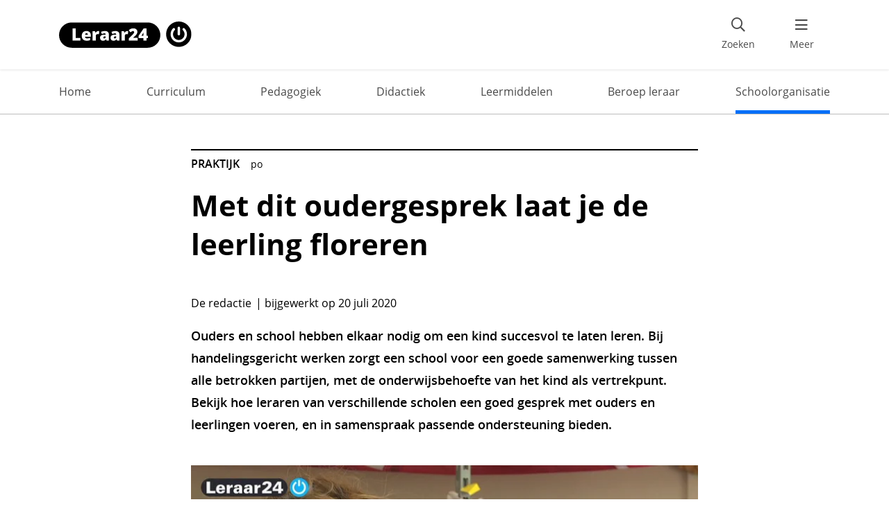

--- FILE ---
content_type: text/html; charset=UTF-8
request_url: https://www.leraar24.nl/247142/met-dit-oudergesprek-laat-je-de-leerling-floreren/
body_size: 22734
content:
	<!doctype html>
<html class="no-js" lang="nl-NL">
	<head>
		<meta charset="UTF-8"/>

		<meta http-equiv="Content-Type" content="text/html; charset=UTF-8"/>
		<meta http-equiv="X-UA-Compatible" content="IE=edge">
		<meta name="viewport" content="width=device-width, initial-scale=1, maximum-scale=1">

		<link rel="apple-touch-icon" sizes="180x180" href="https://www.leraar24.nl/app/themes/leraar24/apple-touch-icon.png">
		<link rel="icon" type="image/png" sizes="32x32" href="https://www.leraar24.nl/app/themes/leraar24/favicon-32x32.png">
		<link rel="icon" type="image/png" sizes="16x16" href="https://www.leraar24.nl/app/themes/leraar24/favicon-16x16.png">
		<link rel="manifest" href="https://www.leraar24.nl/app/themes/leraar24/site.webmanifest">
		<meta name="msapplication-TileColor" content="#61a0ed">
		<meta name="theme-color" content="#ffffff">

		<meta name='robots' content='index, follow, max-image-preview:large, max-snippet:-1, max-video-preview:-1' />

	<!-- This site is optimized with the Yoast SEO Premium plugin v26.8 (Yoast SEO v26.8) - https://yoast.com/product/yoast-seo-premium-wordpress/ -->
	<title>Met dit oudergesprek laat je de leerling floreren - Leraar24</title>
	<meta name="description" content="Bij handelingsgericht werken ga je uit van de onderwijsbehoefte van een kind en zorg je in samenwerking met ouders voor goed onderwijs. Bekijk de tips." />
	<link rel="canonical" href="https://www.leraar24.nl/247142/met-dit-oudergesprek-laat-je-de-leerling-floreren/" />
	<meta property="og:locale" content="nl_NL" />
	<meta property="og:type" content="article" />
	<meta property="og:title" content="Met dit oudergesprek laat je de leerling floreren" />
	<meta property="og:description" content="Bij een driehoeksgesprek met handelsgericht werken neemt de leerling meer het initiatief over zijn eigen leerproces en toont meer betrokkenheid." />
	<meta property="og:url" content="https://www.leraar24.nl/247142/met-dit-oudergesprek-laat-je-de-leerling-floreren/" />
	<meta property="og:site_name" content="Leraar24" />
	<meta property="article:publisher" content="https://www.facebook.com/leraar24" />
	<meta property="article:published_time" content="2017-09-19T13:47:25+00:00" />
	<meta property="article:modified_time" content="2024-03-12T12:10:27+00:00" />
	<meta property="og:image" content="https://www.leraar24.nl/app/uploads/Portret-bij-handelingsgericht-werken-en-oudergesprekken.jpg" />
	<meta property="og:image:width" content="960" />
	<meta property="og:image:height" content="540" />
	<meta property="og:image:type" content="image/png" />
	<meta name="author" content="Redactie Leraar24" />
	<meta name="twitter:card" content="summary_large_image" />
	<meta name="twitter:creator" content="@Leraar24" />
	<meta name="twitter:site" content="@Leraar24" />
	<script type="application/ld+json" class="yoast-schema-graph">{"@context":"https://schema.org","@graph":[{"@type":"Article","@id":"https://www.leraar24.nl/247142/met-dit-oudergesprek-laat-je-de-leerling-floreren/#article","isPartOf":{"@id":"https://www.leraar24.nl/247142/met-dit-oudergesprek-laat-je-de-leerling-floreren/"},"author":{"name":"Redactie Leraar24","@id":"https://www.leraar24.nl/#/schema/person/851133e7452e5c35dbb60d83bc3d3038"},"headline":"Met dit oudergesprek laat je de leerling floreren","datePublished":"2017-09-19T13:47:25+00:00","dateModified":"2024-03-12T12:10:27+00:00","mainEntityOfPage":{"@id":"https://www.leraar24.nl/247142/met-dit-oudergesprek-laat-je-de-leerling-floreren/"},"wordCount":802,"image":{"@id":"https://www.leraar24.nl/247142/met-dit-oudergesprek-laat-je-de-leerling-floreren/#primaryimage"},"thumbnailUrl":"https://www.leraar24.nl/app/uploads/Portret-bij-handelingsgericht-werken-en-oudergesprekken.jpg","inLanguage":"nl-NL"},{"@type":"WebPage","@id":"https://www.leraar24.nl/247142/met-dit-oudergesprek-laat-je-de-leerling-floreren/","url":"https://www.leraar24.nl/247142/met-dit-oudergesprek-laat-je-de-leerling-floreren/","name":"Met dit oudergesprek laat je de leerling floreren - Leraar24","isPartOf":{"@id":"https://www.leraar24.nl/#website"},"primaryImageOfPage":{"@id":"https://www.leraar24.nl/247142/met-dit-oudergesprek-laat-je-de-leerling-floreren/#primaryimage"},"image":{"@id":"https://www.leraar24.nl/247142/met-dit-oudergesprek-laat-je-de-leerling-floreren/#primaryimage"},"thumbnailUrl":"https://www.leraar24.nl/app/uploads/Portret-bij-handelingsgericht-werken-en-oudergesprekken.jpg","datePublished":"2017-09-19T13:47:25+00:00","dateModified":"2024-03-12T12:10:27+00:00","author":{"@id":"https://www.leraar24.nl/#/schema/person/851133e7452e5c35dbb60d83bc3d3038"},"description":"Bij handelingsgericht werken ga je uit van de onderwijsbehoefte van een kind en zorg je in samenwerking met ouders voor goed onderwijs. Bekijk de tips.","breadcrumb":{"@id":"https://www.leraar24.nl/247142/met-dit-oudergesprek-laat-je-de-leerling-floreren/#breadcrumb"},"inLanguage":"nl-NL","potentialAction":[{"@type":"ReadAction","target":["https://www.leraar24.nl/247142/met-dit-oudergesprek-laat-je-de-leerling-floreren/"]}]},{"@type":"ImageObject","inLanguage":"nl-NL","@id":"https://www.leraar24.nl/247142/met-dit-oudergesprek-laat-je-de-leerling-floreren/#primaryimage","url":"https://www.leraar24.nl/app/uploads/Portret-bij-handelingsgericht-werken-en-oudergesprekken.jpg","contentUrl":"https://www.leraar24.nl/app/uploads/Portret-bij-handelingsgericht-werken-en-oudergesprekken.jpg","width":960,"height":540,"caption":"Leraar legt uit wat het doel is van handelingsgericht werken"},{"@type":"BreadcrumbList","@id":"https://www.leraar24.nl/247142/met-dit-oudergesprek-laat-je-de-leerling-floreren/#breadcrumb","itemListElement":[{"@type":"ListItem","position":1,"name":"Leraar24","item":"https://www.leraar24.nl/"},{"@type":"ListItem","position":2,"name":"Met dit oudergesprek laat je de leerling floreren"}]},{"@type":"WebSite","@id":"https://www.leraar24.nl/#website","url":"https://www.leraar24.nl/","name":"Leraar24","description":"","potentialAction":[{"@type":"SearchAction","target":{"@type":"EntryPoint","urlTemplate":"https://www.leraar24.nl/?s={search_term_string}"},"query-input":{"@type":"PropertyValueSpecification","valueRequired":true,"valueName":"search_term_string"}}],"inLanguage":"nl-NL"}]}</script>
	<!-- / Yoast SEO Premium plugin. -->


<link rel='dns-prefetch' href='//cdn.jsdelivr.net' />
<style id='wp-img-auto-sizes-contain-inline-css' type='text/css'>
img:is([sizes=auto i],[sizes^="auto," i]){contain-intrinsic-size:3000px 1500px}
/*# sourceURL=wp-img-auto-sizes-contain-inline-css */
</style>
<style id='wp-block-library-inline-css' type='text/css'>
:root{--wp-block-synced-color:#7a00df;--wp-block-synced-color--rgb:122,0,223;--wp-bound-block-color:var(--wp-block-synced-color);--wp-editor-canvas-background:#ddd;--wp-admin-theme-color:#007cba;--wp-admin-theme-color--rgb:0,124,186;--wp-admin-theme-color-darker-10:#006ba1;--wp-admin-theme-color-darker-10--rgb:0,107,160.5;--wp-admin-theme-color-darker-20:#005a87;--wp-admin-theme-color-darker-20--rgb:0,90,135;--wp-admin-border-width-focus:2px}@media (min-resolution:192dpi){:root{--wp-admin-border-width-focus:1.5px}}.wp-element-button{cursor:pointer}:root .has-very-light-gray-background-color{background-color:#eee}:root .has-very-dark-gray-background-color{background-color:#313131}:root .has-very-light-gray-color{color:#eee}:root .has-very-dark-gray-color{color:#313131}:root .has-vivid-green-cyan-to-vivid-cyan-blue-gradient-background{background:linear-gradient(135deg,#00d084,#0693e3)}:root .has-purple-crush-gradient-background{background:linear-gradient(135deg,#34e2e4,#4721fb 50%,#ab1dfe)}:root .has-hazy-dawn-gradient-background{background:linear-gradient(135deg,#faaca8,#dad0ec)}:root .has-subdued-olive-gradient-background{background:linear-gradient(135deg,#fafae1,#67a671)}:root .has-atomic-cream-gradient-background{background:linear-gradient(135deg,#fdd79a,#004a59)}:root .has-nightshade-gradient-background{background:linear-gradient(135deg,#330968,#31cdcf)}:root .has-midnight-gradient-background{background:linear-gradient(135deg,#020381,#2874fc)}:root{--wp--preset--font-size--normal:16px;--wp--preset--font-size--huge:42px}.has-regular-font-size{font-size:1em}.has-larger-font-size{font-size:2.625em}.has-normal-font-size{font-size:var(--wp--preset--font-size--normal)}.has-huge-font-size{font-size:var(--wp--preset--font-size--huge)}.has-text-align-center{text-align:center}.has-text-align-left{text-align:left}.has-text-align-right{text-align:right}.has-fit-text{white-space:nowrap!important}#end-resizable-editor-section{display:none}.aligncenter{clear:both}.items-justified-left{justify-content:flex-start}.items-justified-center{justify-content:center}.items-justified-right{justify-content:flex-end}.items-justified-space-between{justify-content:space-between}.screen-reader-text{border:0;clip-path:inset(50%);height:1px;margin:-1px;overflow:hidden;padding:0;position:absolute;width:1px;word-wrap:normal!important}.screen-reader-text:focus{background-color:#ddd;clip-path:none;color:#444;display:block;font-size:1em;height:auto;left:5px;line-height:normal;padding:15px 23px 14px;text-decoration:none;top:5px;width:auto;z-index:100000}html :where(.has-border-color){border-style:solid}html :where([style*=border-top-color]){border-top-style:solid}html :where([style*=border-right-color]){border-right-style:solid}html :where([style*=border-bottom-color]){border-bottom-style:solid}html :where([style*=border-left-color]){border-left-style:solid}html :where([style*=border-width]){border-style:solid}html :where([style*=border-top-width]){border-top-style:solid}html :where([style*=border-right-width]){border-right-style:solid}html :where([style*=border-bottom-width]){border-bottom-style:solid}html :where([style*=border-left-width]){border-left-style:solid}html :where(img[class*=wp-image-]){height:auto;max-width:100%}:where(figure){margin:0 0 1em}html :where(.is-position-sticky){--wp-admin--admin-bar--position-offset:var(--wp-admin--admin-bar--height,0px)}@media screen and (max-width:600px){html :where(.is-position-sticky){--wp-admin--admin-bar--position-offset:0px}}

/*# sourceURL=wp-block-library-inline-css */
</style><style id='wp-block-heading-inline-css' type='text/css'>
h1:where(.wp-block-heading).has-background,h2:where(.wp-block-heading).has-background,h3:where(.wp-block-heading).has-background,h4:where(.wp-block-heading).has-background,h5:where(.wp-block-heading).has-background,h6:where(.wp-block-heading).has-background{padding:1.25em 2.375em}h1.has-text-align-left[style*=writing-mode]:where([style*=vertical-lr]),h1.has-text-align-right[style*=writing-mode]:where([style*=vertical-rl]),h2.has-text-align-left[style*=writing-mode]:where([style*=vertical-lr]),h2.has-text-align-right[style*=writing-mode]:where([style*=vertical-rl]),h3.has-text-align-left[style*=writing-mode]:where([style*=vertical-lr]),h3.has-text-align-right[style*=writing-mode]:where([style*=vertical-rl]),h4.has-text-align-left[style*=writing-mode]:where([style*=vertical-lr]),h4.has-text-align-right[style*=writing-mode]:where([style*=vertical-rl]),h5.has-text-align-left[style*=writing-mode]:where([style*=vertical-lr]),h5.has-text-align-right[style*=writing-mode]:where([style*=vertical-rl]),h6.has-text-align-left[style*=writing-mode]:where([style*=vertical-lr]),h6.has-text-align-right[style*=writing-mode]:where([style*=vertical-rl]){rotate:180deg}
/*# sourceURL=https://www.leraar24.nl/wp/wp-includes/blocks/heading/style.min.css */
</style>
<style id='wp-block-list-inline-css' type='text/css'>
ol,ul{box-sizing:border-box}:root :where(.wp-block-list.has-background){padding:1.25em 2.375em}
/*# sourceURL=https://www.leraar24.nl/wp/wp-includes/blocks/list/style.min.css */
</style>
<style id='wp-block-embed-inline-css' type='text/css'>
.wp-block-embed.alignleft,.wp-block-embed.alignright,.wp-block[data-align=left]>[data-type="core/embed"],.wp-block[data-align=right]>[data-type="core/embed"]{max-width:360px;width:100%}.wp-block-embed.alignleft .wp-block-embed__wrapper,.wp-block-embed.alignright .wp-block-embed__wrapper,.wp-block[data-align=left]>[data-type="core/embed"] .wp-block-embed__wrapper,.wp-block[data-align=right]>[data-type="core/embed"] .wp-block-embed__wrapper{min-width:280px}.wp-block-cover .wp-block-embed{min-height:240px;min-width:320px}.wp-block-embed{overflow-wrap:break-word}.wp-block-embed :where(figcaption){margin-bottom:1em;margin-top:.5em}.wp-block-embed iframe{max-width:100%}.wp-block-embed__wrapper{position:relative}.wp-embed-responsive .wp-has-aspect-ratio .wp-block-embed__wrapper:before{content:"";display:block;padding-top:50%}.wp-embed-responsive .wp-has-aspect-ratio iframe{bottom:0;height:100%;left:0;position:absolute;right:0;top:0;width:100%}.wp-embed-responsive .wp-embed-aspect-21-9 .wp-block-embed__wrapper:before{padding-top:42.85%}.wp-embed-responsive .wp-embed-aspect-18-9 .wp-block-embed__wrapper:before{padding-top:50%}.wp-embed-responsive .wp-embed-aspect-16-9 .wp-block-embed__wrapper:before{padding-top:56.25%}.wp-embed-responsive .wp-embed-aspect-4-3 .wp-block-embed__wrapper:before{padding-top:75%}.wp-embed-responsive .wp-embed-aspect-1-1 .wp-block-embed__wrapper:before{padding-top:100%}.wp-embed-responsive .wp-embed-aspect-9-16 .wp-block-embed__wrapper:before{padding-top:177.77%}.wp-embed-responsive .wp-embed-aspect-1-2 .wp-block-embed__wrapper:before{padding-top:200%}
/*# sourceURL=https://www.leraar24.nl/wp/wp-includes/blocks/embed/style.min.css */
</style>
<style id='wp-block-paragraph-inline-css' type='text/css'>
.is-small-text{font-size:.875em}.is-regular-text{font-size:1em}.is-large-text{font-size:2.25em}.is-larger-text{font-size:3em}.has-drop-cap:not(:focus):first-letter{float:left;font-size:8.4em;font-style:normal;font-weight:100;line-height:.68;margin:.05em .1em 0 0;text-transform:uppercase}body.rtl .has-drop-cap:not(:focus):first-letter{float:none;margin-left:.1em}p.has-drop-cap.has-background{overflow:hidden}:root :where(p.has-background){padding:1.25em 2.375em}:where(p.has-text-color:not(.has-link-color)) a{color:inherit}p.has-text-align-left[style*="writing-mode:vertical-lr"],p.has-text-align-right[style*="writing-mode:vertical-rl"]{rotate:180deg}
/*# sourceURL=https://www.leraar24.nl/wp/wp-includes/blocks/paragraph/style.min.css */
</style>
<style id='global-styles-inline-css' type='text/css'>
:root{--wp--preset--aspect-ratio--square: 1;--wp--preset--aspect-ratio--4-3: 4/3;--wp--preset--aspect-ratio--3-4: 3/4;--wp--preset--aspect-ratio--3-2: 3/2;--wp--preset--aspect-ratio--2-3: 2/3;--wp--preset--aspect-ratio--16-9: 16/9;--wp--preset--aspect-ratio--9-16: 9/16;--wp--preset--color--black: #000000;--wp--preset--color--cyan-bluish-gray: #abb8c3;--wp--preset--color--white: #ffffff;--wp--preset--color--pale-pink: #f78da7;--wp--preset--color--vivid-red: #cf2e2e;--wp--preset--color--luminous-vivid-orange: #ff6900;--wp--preset--color--luminous-vivid-amber: #fcb900;--wp--preset--color--light-green-cyan: #7bdcb5;--wp--preset--color--vivid-green-cyan: #00d084;--wp--preset--color--pale-cyan-blue: #8ed1fc;--wp--preset--color--vivid-cyan-blue: #0693e3;--wp--preset--color--vivid-purple: #9b51e0;--wp--preset--gradient--vivid-cyan-blue-to-vivid-purple: linear-gradient(135deg,rgb(6,147,227) 0%,rgb(155,81,224) 100%);--wp--preset--gradient--light-green-cyan-to-vivid-green-cyan: linear-gradient(135deg,rgb(122,220,180) 0%,rgb(0,208,130) 100%);--wp--preset--gradient--luminous-vivid-amber-to-luminous-vivid-orange: linear-gradient(135deg,rgb(252,185,0) 0%,rgb(255,105,0) 100%);--wp--preset--gradient--luminous-vivid-orange-to-vivid-red: linear-gradient(135deg,rgb(255,105,0) 0%,rgb(207,46,46) 100%);--wp--preset--gradient--very-light-gray-to-cyan-bluish-gray: linear-gradient(135deg,rgb(238,238,238) 0%,rgb(169,184,195) 100%);--wp--preset--gradient--cool-to-warm-spectrum: linear-gradient(135deg,rgb(74,234,220) 0%,rgb(151,120,209) 20%,rgb(207,42,186) 40%,rgb(238,44,130) 60%,rgb(251,105,98) 80%,rgb(254,248,76) 100%);--wp--preset--gradient--blush-light-purple: linear-gradient(135deg,rgb(255,206,236) 0%,rgb(152,150,240) 100%);--wp--preset--gradient--blush-bordeaux: linear-gradient(135deg,rgb(254,205,165) 0%,rgb(254,45,45) 50%,rgb(107,0,62) 100%);--wp--preset--gradient--luminous-dusk: linear-gradient(135deg,rgb(255,203,112) 0%,rgb(199,81,192) 50%,rgb(65,88,208) 100%);--wp--preset--gradient--pale-ocean: linear-gradient(135deg,rgb(255,245,203) 0%,rgb(182,227,212) 50%,rgb(51,167,181) 100%);--wp--preset--gradient--electric-grass: linear-gradient(135deg,rgb(202,248,128) 0%,rgb(113,206,126) 100%);--wp--preset--gradient--midnight: linear-gradient(135deg,rgb(2,3,129) 0%,rgb(40,116,252) 100%);--wp--preset--font-size--small: 13px;--wp--preset--font-size--medium: 20px;--wp--preset--font-size--large: 36px;--wp--preset--font-size--x-large: 42px;--wp--preset--spacing--20: 0.44rem;--wp--preset--spacing--30: 0.67rem;--wp--preset--spacing--40: 1rem;--wp--preset--spacing--50: 1.5rem;--wp--preset--spacing--60: 2.25rem;--wp--preset--spacing--70: 3.38rem;--wp--preset--spacing--80: 5.06rem;--wp--preset--shadow--natural: 6px 6px 9px rgba(0, 0, 0, 0.2);--wp--preset--shadow--deep: 12px 12px 50px rgba(0, 0, 0, 0.4);--wp--preset--shadow--sharp: 6px 6px 0px rgba(0, 0, 0, 0.2);--wp--preset--shadow--outlined: 6px 6px 0px -3px rgb(255, 255, 255), 6px 6px rgb(0, 0, 0);--wp--preset--shadow--crisp: 6px 6px 0px rgb(0, 0, 0);}:where(.is-layout-flex){gap: 0.5em;}:where(.is-layout-grid){gap: 0.5em;}body .is-layout-flex{display: flex;}.is-layout-flex{flex-wrap: wrap;align-items: center;}.is-layout-flex > :is(*, div){margin: 0;}body .is-layout-grid{display: grid;}.is-layout-grid > :is(*, div){margin: 0;}:where(.wp-block-columns.is-layout-flex){gap: 2em;}:where(.wp-block-columns.is-layout-grid){gap: 2em;}:where(.wp-block-post-template.is-layout-flex){gap: 1.25em;}:where(.wp-block-post-template.is-layout-grid){gap: 1.25em;}.has-black-color{color: var(--wp--preset--color--black) !important;}.has-cyan-bluish-gray-color{color: var(--wp--preset--color--cyan-bluish-gray) !important;}.has-white-color{color: var(--wp--preset--color--white) !important;}.has-pale-pink-color{color: var(--wp--preset--color--pale-pink) !important;}.has-vivid-red-color{color: var(--wp--preset--color--vivid-red) !important;}.has-luminous-vivid-orange-color{color: var(--wp--preset--color--luminous-vivid-orange) !important;}.has-luminous-vivid-amber-color{color: var(--wp--preset--color--luminous-vivid-amber) !important;}.has-light-green-cyan-color{color: var(--wp--preset--color--light-green-cyan) !important;}.has-vivid-green-cyan-color{color: var(--wp--preset--color--vivid-green-cyan) !important;}.has-pale-cyan-blue-color{color: var(--wp--preset--color--pale-cyan-blue) !important;}.has-vivid-cyan-blue-color{color: var(--wp--preset--color--vivid-cyan-blue) !important;}.has-vivid-purple-color{color: var(--wp--preset--color--vivid-purple) !important;}.has-black-background-color{background-color: var(--wp--preset--color--black) !important;}.has-cyan-bluish-gray-background-color{background-color: var(--wp--preset--color--cyan-bluish-gray) !important;}.has-white-background-color{background-color: var(--wp--preset--color--white) !important;}.has-pale-pink-background-color{background-color: var(--wp--preset--color--pale-pink) !important;}.has-vivid-red-background-color{background-color: var(--wp--preset--color--vivid-red) !important;}.has-luminous-vivid-orange-background-color{background-color: var(--wp--preset--color--luminous-vivid-orange) !important;}.has-luminous-vivid-amber-background-color{background-color: var(--wp--preset--color--luminous-vivid-amber) !important;}.has-light-green-cyan-background-color{background-color: var(--wp--preset--color--light-green-cyan) !important;}.has-vivid-green-cyan-background-color{background-color: var(--wp--preset--color--vivid-green-cyan) !important;}.has-pale-cyan-blue-background-color{background-color: var(--wp--preset--color--pale-cyan-blue) !important;}.has-vivid-cyan-blue-background-color{background-color: var(--wp--preset--color--vivid-cyan-blue) !important;}.has-vivid-purple-background-color{background-color: var(--wp--preset--color--vivid-purple) !important;}.has-black-border-color{border-color: var(--wp--preset--color--black) !important;}.has-cyan-bluish-gray-border-color{border-color: var(--wp--preset--color--cyan-bluish-gray) !important;}.has-white-border-color{border-color: var(--wp--preset--color--white) !important;}.has-pale-pink-border-color{border-color: var(--wp--preset--color--pale-pink) !important;}.has-vivid-red-border-color{border-color: var(--wp--preset--color--vivid-red) !important;}.has-luminous-vivid-orange-border-color{border-color: var(--wp--preset--color--luminous-vivid-orange) !important;}.has-luminous-vivid-amber-border-color{border-color: var(--wp--preset--color--luminous-vivid-amber) !important;}.has-light-green-cyan-border-color{border-color: var(--wp--preset--color--light-green-cyan) !important;}.has-vivid-green-cyan-border-color{border-color: var(--wp--preset--color--vivid-green-cyan) !important;}.has-pale-cyan-blue-border-color{border-color: var(--wp--preset--color--pale-cyan-blue) !important;}.has-vivid-cyan-blue-border-color{border-color: var(--wp--preset--color--vivid-cyan-blue) !important;}.has-vivid-purple-border-color{border-color: var(--wp--preset--color--vivid-purple) !important;}.has-vivid-cyan-blue-to-vivid-purple-gradient-background{background: var(--wp--preset--gradient--vivid-cyan-blue-to-vivid-purple) !important;}.has-light-green-cyan-to-vivid-green-cyan-gradient-background{background: var(--wp--preset--gradient--light-green-cyan-to-vivid-green-cyan) !important;}.has-luminous-vivid-amber-to-luminous-vivid-orange-gradient-background{background: var(--wp--preset--gradient--luminous-vivid-amber-to-luminous-vivid-orange) !important;}.has-luminous-vivid-orange-to-vivid-red-gradient-background{background: var(--wp--preset--gradient--luminous-vivid-orange-to-vivid-red) !important;}.has-very-light-gray-to-cyan-bluish-gray-gradient-background{background: var(--wp--preset--gradient--very-light-gray-to-cyan-bluish-gray) !important;}.has-cool-to-warm-spectrum-gradient-background{background: var(--wp--preset--gradient--cool-to-warm-spectrum) !important;}.has-blush-light-purple-gradient-background{background: var(--wp--preset--gradient--blush-light-purple) !important;}.has-blush-bordeaux-gradient-background{background: var(--wp--preset--gradient--blush-bordeaux) !important;}.has-luminous-dusk-gradient-background{background: var(--wp--preset--gradient--luminous-dusk) !important;}.has-pale-ocean-gradient-background{background: var(--wp--preset--gradient--pale-ocean) !important;}.has-electric-grass-gradient-background{background: var(--wp--preset--gradient--electric-grass) !important;}.has-midnight-gradient-background{background: var(--wp--preset--gradient--midnight) !important;}.has-small-font-size{font-size: var(--wp--preset--font-size--small) !important;}.has-medium-font-size{font-size: var(--wp--preset--font-size--medium) !important;}.has-large-font-size{font-size: var(--wp--preset--font-size--large) !important;}.has-x-large-font-size{font-size: var(--wp--preset--font-size--x-large) !important;}
/*# sourceURL=global-styles-inline-css */
</style>

<style id='classic-theme-styles-inline-css' type='text/css'>
/*! This file is auto-generated */
.wp-block-button__link{color:#fff;background-color:#32373c;border-radius:9999px;box-shadow:none;text-decoration:none;padding:calc(.667em + 2px) calc(1.333em + 2px);font-size:1.125em}.wp-block-file__button{background:#32373c;color:#fff;text-decoration:none}
/*# sourceURL=/wp-includes/css/classic-themes.min.css */
</style>
<link rel='stylesheet' id='kennisnet/blocks-style-css-css' href='https://www.leraar24.nl/app/plugins/kennisnet-gutenberg/assets/css/blocks.style.css' type='text/css' media='all' />
<link rel='stylesheet' id='styles-css' href='https://www.leraar24.nl/app/themes/leraar24/dist/css/main.min.css' type='text/css' media='all' />
<link rel='stylesheet' id='autosuggest_theme-css' href='https://www.leraar24.nl/app/themes/leraar24/dist/external/search-autocomplete/css/aristo/jquery-ui-aristo.min.css' type='text/css' media='all' />
<link rel='stylesheet' id='dashicons-css' href='https://www.leraar24.nl/wp/wp-includes/css/dashicons.min.css' type='text/css' media='all' />
<link rel='stylesheet' id='acf-global-css' href='https://www.leraar24.nl/app/plugins/advanced-custom-fields-pro/assets/build/css/acf-global.min.css' type='text/css' media='all' />
<link rel='stylesheet' id='acf-input-css' href='https://www.leraar24.nl/app/plugins/advanced-custom-fields-pro/assets/build/css/acf-input.min.css' type='text/css' media='all' />
<link rel='stylesheet' id='acf-pro-input-css' href='https://www.leraar24.nl/app/plugins/advanced-custom-fields-pro/assets/build/css/pro/acf-pro-input.min.css' type='text/css' media='all' />
<link rel='stylesheet' id='select2-css' href='https://www.leraar24.nl/app/plugins/advanced-custom-fields-pro/assets/inc/select2/4/select2.min.css' type='text/css' media='all' />
<link rel='stylesheet' id='acf-datepicker-css' href='https://www.leraar24.nl/app/plugins/advanced-custom-fields-pro/assets/inc/datepicker/jquery-ui.min.css' type='text/css' media='all' />
<link rel='stylesheet' id='acf-timepicker-css' href='https://www.leraar24.nl/app/plugins/advanced-custom-fields-pro/assets/inc/timepicker/jquery-ui-timepicker-addon.min.css' type='text/css' media='all' />
<link rel='stylesheet' id='wp-color-picker-css' href='https://www.leraar24.nl/wp/wp-admin/css/color-picker.min.css' type='text/css' media='all' />
<script type="text/javascript" src="https://www.leraar24.nl/wp/wp-includes/js/jquery/jquery.min.js" id="jquery-core-js"></script>
<script type="text/javascript" src="https://www.leraar24.nl/wp/wp-includes/js/jquery/jquery-migrate.min.js" id="jquery-migrate-js"></script>
<script type="text/javascript" src="https://www.leraar24.nl/wp/wp-includes/js/jquery/ui/core.min.js" id="jquery-ui-core-js"></script>
<script type="text/javascript" src="https://www.leraar24.nl/wp/wp-includes/js/dist/dom-ready.min.js" id="wp-dom-ready-js"></script>
<script type="text/javascript" src="https://www.leraar24.nl/wp/wp-includes/js/dist/hooks.min.js" id="wp-hooks-js"></script>
<script type="text/javascript" src="https://www.leraar24.nl/wp/wp-includes/js/dist/i18n.min.js" id="wp-i18n-js"></script>
<script type="text/javascript" id="wp-i18n-js-after">
/* <![CDATA[ */
wp.i18n.setLocaleData( { 'text direction\u0004ltr': [ 'ltr' ] } );
//# sourceURL=wp-i18n-js-after
/* ]]> */
</script>
<script type="text/javascript" id="wp-a11y-js-translations">
/* <![CDATA[ */
( function( domain, translations ) {
	var localeData = translations.locale_data[ domain ] || translations.locale_data.messages;
	localeData[""].domain = domain;
	wp.i18n.setLocaleData( localeData, domain );
} )( "default", {"translation-revision-date":"2026-01-12 18:34:59+0000","generator":"GlotPress\/4.0.3","domain":"messages","locale_data":{"messages":{"":{"domain":"messages","plural-forms":"nplurals=2; plural=n != 1;","lang":"nl"},"Notifications":["Meldingen"]}},"comment":{"reference":"wp-includes\/js\/dist\/a11y.js"}} );
//# sourceURL=wp-a11y-js-translations
/* ]]> */
</script>
<script type="text/javascript" src="https://www.leraar24.nl/wp/wp-includes/js/dist/a11y.min.js" id="wp-a11y-js"></script>
<script type="text/javascript" src="https://www.leraar24.nl/wp/wp-includes/js/jquery/ui/mouse.min.js" id="jquery-ui-mouse-js"></script>
<script type="text/javascript" src="https://www.leraar24.nl/wp/wp-includes/js/jquery/ui/sortable.min.js" id="jquery-ui-sortable-js"></script>
<script type="text/javascript" src="https://www.leraar24.nl/wp/wp-includes/js/jquery/ui/resizable.min.js" id="jquery-ui-resizable-js"></script>
<script type="text/javascript" id="acf-js-extra">
/* <![CDATA[ */
var acfL10n = {"Are you sure?":"Weet je het zeker?","Yes":"Ja","No":"Nee","Remove":"Verwijderen","Cancel":"Annuleren","Close modal":"Modal sluiten","The changes you made will be lost if you navigate away from this page":"De aangebrachte wijzigingen gaan verloren als je deze pagina verlaat","Toggle panel":"Toggle paneel","Validation successful":"Validatie geslaagd","Validation failed":"Validatie mislukt","1 field requires attention":"1 veld vereist aandacht","%d fields require attention":"%d velden vereisen aandacht","An ACF Block on this page requires attention before you can save.":"Een ACF Block op deze pagina vereist aandacht voordat je kunt opslaan.","Edit field group":"Veldgroep bewerken","Select Image":"Afbeelding selecteren","Edit Image":"Afbeelding bewerken","Update Image":"Afbeelding updaten","All images":"Alle afbeeldingen","Select File":"Bestand selecteren","Edit File":"Bestand bewerken","Update File":"Bestand updaten","Maximum values reached ( {max} values )":"Maximale waarden bereikt ( {max} waarden )","Loading":"Aan het laden","No matches found":"Geen overeenkomsten gevonden","Sorry, this browser does not support geolocation":"Deze browser ondersteunt geen geolocatie","Minimum rows not reached ({min} rows)":"Minimum aantal rijen bereikt ({min} rijen)","Maximum rows reached ({max} rows)":"Maximum aantal rijen bereikt ({max} rijen)","Error loading page":"Fout bij het laden van de pagina","Order will be assigned upon save":"Volgorde zal worden toegewezen bij opslaan","layout":"lay-out","layouts":"lay-outs","Fields":"Velden","Duplicate":"Dupliceren","Delete":"Verwijderen","Delete Layout":"Lay-out verwijderen","This field requires at least {min} {label} {identifier}":"Dit veld vereist op zijn minst {min} {label} {identifier}","This field has a limit of {max} {label} {identifier}":"Dit veld heeft een limiet van {max} {label} {identifier}","{available} {label} {identifier} available (max {max})":"{available} {label} {identifier} beschikbaar (max {max})","{required} {label} {identifier} required (min {min})":"{required} {label} {identifier} verplicht (min {min})","Flexible Content requires at least 1 layout":"Flexibele inhoud vereist minimaal 1 lay-out","Add Image to Gallery":"Afbeelding toevoegen aan galerij","Maximum selection reached":"Maximale selectie bereikt","Select.verb":"Selecteren","Edit.verb":"Bewerken","Update.verb":"Updaten","Uploaded to this post":"Ge\u00fcpload naar dit bericht","Expand Details":"Details uitklappen","Collapse Details":"Details dichtklappen","Restricted":"Beperkt"};
//# sourceURL=acf-js-extra
/* ]]> */
</script>
<script type="text/javascript" src="https://www.leraar24.nl/app/plugins/advanced-custom-fields-pro/assets/build/js/acf.min.js" id="acf-js"></script>
<script type="text/javascript" src="https://www.leraar24.nl/app/plugins/advanced-custom-fields-pro/assets/build/js/acf-input.min.js" id="acf-input-js"></script>
<script type="text/javascript" src="https://www.leraar24.nl/app/plugins/advanced-custom-fields-pro/assets/build/js/pro/acf-pro-input.min.js" id="acf-pro-input-js"></script>
<script type="text/javascript" src="https://www.leraar24.nl/app/plugins/advanced-custom-fields-pro/assets/build/js/pro/acf-pro-ui-options-page.min.js" id="acf-pro-ui-options-page-js"></script>
<script type="text/javascript" src="https://www.leraar24.nl/app/plugins/advanced-custom-fields-pro/assets/inc/select2/4/select2.full.min.js" id="select2-js"></script>
<script type="text/javascript" src="https://www.leraar24.nl/wp/wp-includes/js/jquery/ui/datepicker.min.js" id="jquery-ui-datepicker-js"></script>
<script type="text/javascript" id="jquery-ui-datepicker-js-after">
/* <![CDATA[ */
jQuery(function(jQuery){jQuery.datepicker.setDefaults({"closeText":"Sluiten","currentText":"Vandaag","monthNames":["januari","februari","maart","april","mei","juni","juli","augustus","september","oktober","november","december"],"monthNamesShort":["jan","feb","mrt","apr","mei","jun","jul","aug","sep","okt","nov","dec"],"nextText":"Volgende","prevText":"Vorige","dayNames":["zondag","maandag","dinsdag","woensdag","donderdag","vrijdag","zaterdag"],"dayNamesShort":["zo","ma","di","wo","do","vr","za"],"dayNamesMin":["Z","M","D","W","D","V","Z"],"dateFormat":"d MM yy","firstDay":1,"isRTL":false});});
//# sourceURL=jquery-ui-datepicker-js-after
/* ]]> */
</script>
<script type="text/javascript" src="https://www.leraar24.nl/app/plugins/advanced-custom-fields-pro/assets/inc/timepicker/jquery-ui-timepicker-addon.min.js" id="acf-timepicker-js"></script>
<script type="text/javascript" src="https://www.leraar24.nl/wp/wp-includes/js/jquery/ui/draggable.min.js" id="jquery-ui-draggable-js"></script>
<script type="text/javascript" src="https://www.leraar24.nl/wp/wp-includes/js/jquery/ui/slider.min.js" id="jquery-ui-slider-js"></script>
<script type="text/javascript" src="https://www.leraar24.nl/wp/wp-includes/js/jquery/jquery.ui.touch-punch.js" id="jquery-touch-punch-js"></script>
<script type="text/javascript" src="https://www.leraar24.nl/wp/wp-admin/js/iris.min.js" id="iris-js"></script>
<script type="text/javascript" id="wp-color-picker-js-translations">
/* <![CDATA[ */
( function( domain, translations ) {
	var localeData = translations.locale_data[ domain ] || translations.locale_data.messages;
	localeData[""].domain = domain;
	wp.i18n.setLocaleData( localeData, domain );
} )( "default", {"translation-revision-date":"2025-12-11 13:52:50+0000","generator":"GlotPress\/4.0.3","domain":"messages","locale_data":{"messages":{"":{"domain":"messages","plural-forms":"nplurals=2; plural=n != 1;","lang":"nl"},"Clear color":["Wis de kleur"],"Select default color":["Selecteer standaard kleur"],"Color value":["Kleurwaarde"],"Select Color":["Selecteer kleur"],"Clear":["Wissen"],"Default":["Standaard"]}},"comment":{"reference":"wp-admin\/js\/color-picker.js"}} );
//# sourceURL=wp-color-picker-js-translations
/* ]]> */
</script>
<script type="text/javascript" src="https://www.leraar24.nl/wp/wp-admin/js/color-picker.min.js" id="wp-color-picker-js"></script>
<script type="text/javascript" src="https://www.leraar24.nl/app/plugins/advanced-custom-fields-pro/assets/inc/color-picker-alpha/wp-color-picker-alpha.js" id="acf-color-picker-alpha-js"></script>
		<style type="text/css" id="wp-custom-css">
			/* DIV-475 start */
.block.block-info,
.testimonial-card {
    margin-right: -15px;
    margin-left: -15px;
    padding-right: 15px;
    padding-left: 15px;
}

.testimonial-card {
    display: flex;
    gap: 25px;
    margin-top: 20px;
    margin-bottom: 20px;
    overflow: hidden;
    background-color: #fdc3a2;
}

.testimonial-card-image {
    flex-shrink: 0;
    margin-left: -15px;
    width: 33.3%;
    height: auto;
    min-width: 100px;
    max-width: 200px;
/*     aspect-ratio: 1 / 1; */
    object-fit: cover;
}

.testimonial-card-content {
    flex-grow: 1;
    padding: 28px 0 28px 0;
}

.testimonial-card blockquote {
    margin: 0;
}

.testimonial-card-quote {
    margin: 0;
/*     font-size: 20px; */
    line-height: 30px;
    text-wrap: balance;
}

.testimonial-card-quote::before {
    content: "\201C ";
    position: absolute;
    margin-top: -.25rem;
    margin-left: -.75rem;
    font-size: 22px;
		color: #3c3c3c;}

.testimonial-card-author {
    margin: 12px 0 0 0;
    font-size: 14px;
}

@media (min-width: 576px) {
    .block.block-info,
    .testimonial-card {
        margin-left: -20px;
        margin-right: -20px;
        border-radius: 10px;
        padding-right: 20px;
        padding-left: 20px;
    }

    .testimonial-card {
        gap: 30px;
    }

    .testimonial-card-image {
        margin-left: -20px;
    }
}

@media (min-width: 768px) {
    .block.block-info,
    .testimonial-card {
        margin: 40px -60px;
        padding-right: 60px;
        padding-left: 60px;
    }

    .testimonial-card {
        gap: 40px;
    }

    .testimonial-card-image {
        margin-left: -60px;
    }

    .testimonial-card-content {
        padding: 44px 0;
    }

    .testimonial-card-quote {
/*         font-size: 20px; */
        line-height: 30px;
    }

    .testimonial-card-quote::before {
        margin-left: -1.15rem;
        font-size: 40px;
    }

    .testimonial-card-author {
        font-size: 16px;
    }
}
/* DIV-475 end */

/* .wp-block-image figcaption {
    background-color: aliceblue;
    margin-top: 0;
    font-size: small;
    text-align: right;
    padding-right: 1rem;
} */

.block-info ul {
	padding-left: 21px;
}

.block-info {
	margin-right: -60px;
}

h2 {
	scroll-margin-top: 80px;
}

.gform_validation_container {
display:none !important;
}

.mod-subscribe .mandatorySign {
	display: none;
}

body.has-mtsnb {
	padding-top: 100px !important;
}

.block-info h2 {
	margin-top: 0px;
}
.block-info {
	margin-bottom: 0px
}

.wp-block-pullquote {
	padding: 0 60px 20px 60px;
}


section .mod-subscribe2 {
    margin-top: 0;
    margin-left: -20px;
	  padding-bottom: 0;
    color: #4a4a4a;
}
.mod-subscribe2 {
    color: #4a4a4a;
    padding: 0 0 34px;
    margin-top: 0
}
.mod-subscribe2 .mpFormText {display:none;}
.mod-subscribe2 .mpFormLabel label:not(.radio):not(.checkbox):not(.error) {
    color: #4a4a4a;
}
.mod-subscribe2 .submitButton {
    color: #006ff8;
    border-color: #006ff8;
    height: 38px;
    border-width: 2px;
}
.mod-subscribe2 .submitButton:hover {
    color: #f8f9fa;
    background-color: #006ff8;
    border-color: #006ff8;
}

.mod-subscribe a.submitButton {
    height: 3rem;
    padding: 0 1rem;
	  margin-top: 20px;
	  align-content: center;
}

@media (min-width: 768px) {
    .mod-subscribe a.submitButton {
        padding: 0 3rem;
        margin-top: 0;
    }
}

.newsletterbanner p {
	margin-bottom: 0;
}

/* .wp-block-pullquote cite {
	display:none;
}

.wp-block-pullquote {
	padding: 6px 60px;
	margin-bottom: 0;
}

.wp-block-pullquote p {
	text-align: left;
  font-style: italic;
	color: #006ff8 !important;
	font-size: 26px;
	line-height: 1.4em;
}

.wp-block-pullquote p::before{
content: '\201C';
  position: absolute;
  margin-left: -0.5em;
}

.wp-block-pullquote p::after{
	content: '\201D';
}
blockquote {
	margin-bottom: inherit;
} */
		</style>
		
	</head>
</html></head><body class="wp-singular post-template-default single single-post postid-247142 single-format-standard wp-theme-leraar24" data-template="base.twig">
	<header>
  <nav class="navbar navbar-light fixed-top">
    <div class="container-fluid container-lg position-relative h-100">
              <a href="#content" class="skiplink btn btn-outline-dark">ga naar de inhoud</a>
      
      <a href="https://www.leraar24.nl" rel="home" class="kn-ignore-linkparsing navbar-brand">
        <img src="https://www.leraar24.nl/app/themes/leraar24/src/img/leraar24_logo.svg" alt="Leraar24 logo" width="141" height="28">
      </a>

      <div class="mod-searchform d-none d-lg-block">
        <button type="button" class="btn-search js-toggle-headersearchform d-none d-md-flex align-items-center" aria-expanded="false" id="header-search-form">
          <i class="far fa-search"></i>
          <span class="visible-lg">Zoeken</span>
        </button>
        <div aria-labelledby="header-search-form">
          <form role="search" method="get" action="/zoeken/">
    <div class="input-group">
        <label class="sr-only" for="s69711b3406347">Zoek naar artikelen</label>
        <input type="search" value="" name="q" id="s69711b3406347" class="searchinput form-control"
               placeholder="Zoek naar artikelen...">
        <div class="input-group-append">
            <button type="submit" class="btn btn-secondary">
                <i class="fas fa-search" aria-hidden="true"></i>
                <span class="sr-only">Zoeken</span>
            </button>
        </div>
    </div>
</form>        </div>
      </div>
      <button class="navbar-toggler" type="button" data-toggle="collapse" data-target="#header-navbar-collapse" aria-controls="header-navbar-collapse" aria-expanded="false" aria-label="menu 'Meer' openen">
        <i class="fa fa-bars" aria-hidden="true"></i>
        <span>Meer</span>
      </button>
      <div class="collapse navbar-collapse" id="header-navbar-collapse">
        <div class="d-none d-lg-block text-right">
          <button class="btn btn-light close-navigation" type="button" data-toggle="collapse" data-target="#header-navbar-collapse" aria-controls="header-navbar-collapse" aria-expanded="false" aria-label="menu 'Meer' sluiten">
            <i class="fa fa-times" aria-hidden="true"></i>
          </button>
        </div>
        <div class="scrollable-y text-center text-lg-left" id="menu">
          <div class="d-lg-none">
            <div class="mod-searchform">
              <form role="search" method="get" action="/zoeken/">
    <div class="input-group">
        <label class="sr-only" for="s69711b3406388">Zoek naar artikelen</label>
        <input type="search" value="" name="q" id="s69711b3406388" class="searchinput form-control"
               placeholder="Zoek naar artikelen...">
        <div class="input-group-append">
            <button type="submit" class="btn btn-secondary">
                <i class="fas fa-search" aria-hidden="true"></i>
                <span class="sr-only">Zoeken</span>
            </button>
        </div>
    </div>
</form>            </div>
            <h4 class="altfont">Thema's</h4>
            <ul class="navbar-nav">
              
                                                                                                                                                  
                <li class="nav-item menu-item menu-item-type-custom menu-item-object-custom ">
                  <a href="https://www.leraar24.nl/thema/curriculum/" class="nav-link" title="Bekijk link met titel:  Curriculum  " knstatus="processed" > Curriculum  </a>
                </li>
              
                                                                                                                                                  
                <li class="nav-item menu-item menu-item-type-custom menu-item-object-custom ">
                  <a href="https://www.leraar24.nl/thema/pedagogiek/" class="nav-link" title="Bekijk link met titel:  Pedagogiek  " knstatus="processed" > Pedagogiek  </a>
                </li>
              
                                                                                                                                                  
                <li class="nav-item menu-item menu-item-type-custom menu-item-object-custom ">
                  <a href="https://www.leraar24.nl/thema/didactiek/" class="nav-link" title="Bekijk link met titel:  Didactiek  " knstatus="processed" > Didactiek  </a>
                </li>
              
                                                                                                                                                  
                <li class="nav-item menu-item menu-item-type-custom menu-item-object-custom ">
                  <a href="https://www.leraar24.nl/thema/leermiddelen/" class="nav-link" title="Bekijk link met titel:  Leermiddelen  " knstatus="processed" > Leermiddelen  </a>
                </li>
              
                                                                                                                                                  
                <li class="nav-item menu-item menu-item-type-custom menu-item-object-custom ">
                  <a href="https://www.leraar24.nl/thema/beroep-leraar/" class="nav-link" title="Bekijk link met titel:  Beroep leraar  " knstatus="processed" > Beroep leraar  </a>
                </li>
              
                                                                                                                                                                                                
                <li class="nav-item menu-item menu-item-type-custom menu-item-object-custom active">
                  <a href="https://www.leraar24.nl/thema/schoolorganisatie/" class="nav-link" title="Bekijk link met titel:  Schoolorganisatie  " knstatus="processed" > Schoolorganisatie  </a>
                </li>
                          </ul>
          </div>
          <h4 class="altfont d-lg-none">Leraar24</h4>
          	<ul class="navbar-nav" data-current="https://www.leraar24.nl/247142/met-dit-oudergesprek-laat-je-de-leerling-floreren/" data-current="247142">
  	  		<li class="nav-item  menu-item menu-item-type-post_type menu-item-object-page menu-item-home menu-item-2629197 ">
  			<a href="https://www.leraar24.nl/" class="nav-link" title="Bekijk link met titel: Home" knstatus="processed" >Home</a>
  		</li>
  	  		<li class="nav-item  menu-item menu-item-type-custom menu-item-object-custom menu-item-2625171 ">
  			<a href="/agenda" class="nav-link">Agenda</a>
  		</li>
  	  		<li class="nav-item  menu-item menu-item-type-post_type menu-item-object-page menu-item-2627982 ">
  			<a href="https://www.leraar24.nl/dossiers/" class="nav-link" title="Bekijk link met titel: Dossiers" knstatus="processed" >Dossiers</a>
  		</li>
  	  		<li class="nav-item  menu-item menu-item-type-post_type menu-item-object-page menu-item-2628017 ">
  			<a href="https://www.leraar24.nl/onze-ambassadeurs/" class="nav-link" title="Bekijk link met titel: Onze ambassadeurs" knstatus="processed" >Onze ambassadeurs</a>
  		</li>
  	  		<li class="nav-item  menu-item menu-item-type-post_type menu-item-object-page menu-item-424076 ">
  			<a href="https://www.leraar24.nl/over-leraar24/" class="nav-link" title="Bekijk link met titel: Over Leraar24" knstatus="processed" >Over Leraar24</a>
  		</li>
  	  		<li class="nav-item  menu-item menu-item-type-post_type menu-item-object-page menu-item-424075 ">
  			<a href="https://www.leraar24.nl/contact/" class="nav-link" title="Bekijk link met titel: Contact" knstatus="processed" >Contact</a>
  		</li>
  	  		<li class="nav-item  menu-item menu-item-type-post_type menu-item-object-page menu-item-2629287 ">
  			<a href="https://www.leraar24.nl/sitemap/" class="nav-link" title="Bekijk link met titel: Sitemap" knstatus="processed" >Sitemap</a>
  		</li>
  		</ul>
          <div class="d-lg-none">
              <div class="socialmedia">
    <h4 class="altfont">Volg ons</h4>
    <div>
              <a class="kn-ignore-linkparsing" href="https://www.facebook.com/leraar24" title="Ga naar de Facebookpagina van Leraar24" target="_blank" rel="noopener noreferrer external">
          <i class="fab fa-facebook-square"></i>
        </a>
                          <a class="kn-ignore-linkparsing" href="https://www.linkedin.com/company/leraar24.nl" title="Ga naar de LinkedINpagina van Leraar24" target="_blank" rel="noopener noreferrer external">
          <i class="fab fa-linkedin"></i>
        </a>
                    <a class="kn-ignore-linkparsing" href="https://www.instagram.com/leraar24.nl/" title="Ga naar de Instagrampagina van Leraar24" target="_blank" rel="noopener noreferrer external">
          <i class="fab fa-instagram-square"></i>
        </a>
          </div>
  </div>
            <ul class="footermenu">
      <li class="  menu-item menu-item-type-post_type menu-item-object-page menu-item-2630298">
      <a href="https://www.leraar24.nl/toegankelijkheid/" title="Bekijk link met titel: Toegankelijkheid" knstatus="processed" >Toegankelijkheid</a>
    </li>
      <li class="  menu-item menu-item-type-post_type menu-item-object-page menu-item-420988">
      <a href="https://www.leraar24.nl/disclaimer/" title="Bekijk link met titel: Disclaimer" knstatus="processed" >Disclaimer</a>
    </li>
      <li class="  menu-item menu-item-type-post_type menu-item-object-page menu-item-privacy-policy menu-item-420989">
      <a href="https://www.leraar24.nl/privacyverklaring/" title="Bekijk link met titel: Privacyverklaring" knstatus="processed" >Privacyverklaring</a>
    </li>
      <li class="  menu-item menu-item-type-post_type menu-item-object-page menu-item-420990">
      <a href="https://www.leraar24.nl/cookieverklaring/" title="Bekijk link met titel: Cookieverklaring" knstatus="processed" >Cookieverklaring</a>
    </li>
  </ul>
          </div>
        </div>
      </div>
    </div>
  </nav>
</header>

<main class="content-wrapper">
	<nav class="mod-themabar d-none d-md-block">
  <div class="container">
    <div class="items d-flex justify-content-between" id="themes">
      <div class="item">
        <a href="https://www.leraar24.nl" title="Bekijk link met titel: Home" knstatus="processed" >Home</a>
      </div>
      
      	      	      		        		                      		      		      	
        <div class="item">
          <a href="https://www.leraar24.nl/thema/curriculum/" title="Bekijk link met titel:  Curriculum  " knstatus="processed" > Curriculum  </a>
        </div>
      
      	      	      		        		                      		      		      	
        <div class="item">
          <a href="https://www.leraar24.nl/thema/pedagogiek/" title="Bekijk link met titel:  Pedagogiek  " knstatus="processed" > Pedagogiek  </a>
        </div>
      
      	      	      		        		                      		      		      	
        <div class="item">
          <a href="https://www.leraar24.nl/thema/didactiek/" title="Bekijk link met titel:  Didactiek  " knstatus="processed" > Didactiek  </a>
        </div>
      
      	      	      		        		                      		      		      	
        <div class="item">
          <a href="https://www.leraar24.nl/thema/leermiddelen/" title="Bekijk link met titel:  Leermiddelen  " knstatus="processed" > Leermiddelen  </a>
        </div>
      
      	      	      		        		                      		      		      	
        <div class="item">
          <a href="https://www.leraar24.nl/thema/beroep-leraar/" title="Bekijk link met titel:  Beroep leraar  " knstatus="processed" > Beroep leraar  </a>
        </div>
      
      	      	      		        		                                                    		      		      	
        <div class="item active">
          <a href="https://www.leraar24.nl/thema/schoolorganisatie/" title="Bekijk link met titel:  Schoolorganisatie  " knstatus="processed" > Schoolorganisatie  </a>
        </div>
          </div>
    <div class="clearfix"></div>
  </div>
</nav>

	<div id="content" tabindex="0">
		    <div class="mod-articleheader">
        <div class="container-fluid" style="max-width: 1200px;">
            <div class="row">
                <div class="col-auto d-none d-sm-flex align-items-center">
                    <a class="kn-ignore-linkparsing" href="https://www.leraar24.nl" rel="home" tabindex="-1">
                        <img src="https://www.leraar24.nl/app/themes/leraar24/src/img/leraar24_logo.svg" alt="Leraar24 logo" width="95"
                             height="18">
                    </a>
                </div>
                <div class="col altfont d-flex align-items-center truncate font-weight-semi-bold">
                    Met dit oudergesprek laat je de leerling floreren
                </div>
                <div class="col-auto d-flex align-items-center">
                    <div class="sharethis socialmedia">
	<div class="row no-gutters align-items-center">
		<div class="col-md-auto delen">
			Deel dit artikel
		</div>
		<div class="col-md">
			<a target="_blank" rel="noopener noreferrer external" title="Deel dit artikel via Whatsapp" class="kn-ignore-linkparsing" href="https://api.whatsapp.com/send?text=https%3A%2F%2Fwww.leraar24.nl%2F247142%2Fmet-dit-oudergesprek-laat-je-de-leerling-floreren%2F" tabindex="-1">
				<i class="fab fa-whatsapp"></i>
			</a>
			<a target="_blank" rel="noopener noreferrer external" title="Deel dit artikel via Facebook" class="kn-ignore-linkparsing" href="https://www.facebook.com/sharer/sharer.php?u=https%3A%2F%2Fwww.leraar24.nl%2F247142%2Fmet-dit-oudergesprek-laat-je-de-leerling-floreren%2F" tabindex="-1">
				<i class="fab fa-facebook-f"></i>
			</a>
			<a target="_blank" rel="noopener noreferrer external" title="Deel dit artikel via LinkedIn" class="kn-ignore-linkparsing" href="https://www.linkedin.com/shareArticle?mini=true&url=https%3A%2F%2Fwww.leraar24.nl%2F247142%2Fmet-dit-oudergesprek-laat-je-de-leerling-floreren%2F" tabindex="-1">
				<i class="fab fa-linkedin-in"></i>
			</a>
			<a target="_blank" rel="noopener noreferrer external" title="Deel dit artikel via Twitter" class="kn-ignore-linkparsing" href="https://twitter.com/intent/tweet?url=https%3A%2F%2Fwww.leraar24.nl%2F247142%2Fmet-dit-oudergesprek-laat-je-de-leerling-floreren%2F" tabindex="-1">
				<i class="fab fa-twitter"></i>
			</a>
			<a target="_blank" title="Deel dit artikel via je lokale e-mail-app"  class="kn-ignore-linkparsing" href="mailto:?subject=Lees dit Leraar24 artikel&amp;body=Lees dit artikel op https%3A%2F%2Fwww.leraar24.nl%2F247142%2Fmet-dit-oudergesprek-laat-je-de-leerling-floreren%2F" tabindex="-1">
				<i class="fas fa-envelope"></i>
			</a>
		</div>
	</div>
</div>
                </div>
            </div>
        </div>
        <div class="readingprogress">
            <div id="progress" class="bar"></div>
        </div>
    </div>
    <article class="post-type-post" id="post-247142">
        <div class="container article-content">
            <div class="row">
                <div class="col-lg-8 offset-lg-2">
                    <section class="article-top">
                        <div class="d-flex flex-column flex-md-row justify-content-start align-items-start align-items-md-baseline">
                                                            <span class="post-type font-weight-semi-bold text-uppercase mb-1 mb-md-0 mr-md-3">praktijk</span>
                                                        <div class="mod-metablocks">
	
	
	
			<span>po</span>
	</div>
                        </div>
                        <h1>Met dit oudergesprek laat je de leerling floreren</h1>
                        <div class="metadata">
                            <span>
                                <a href="https://www.leraar24.nl/over-leraar24/de-redactie/" class="d-inline-block" title="Bekijk link met titel: 
                                                                            De redactie
                                                                    " knstatus="processed" >
                                                                            De redactie
                                                                    </a>
                            </span>
                            <span>
								bijgewerkt op  20 juli 2020
                            </span>
                        </div>
                    </section>

                    
<p class="intro">Ouders en school hebben elkaar nodig om een kind succesvol te laten leren. Bij handelingsgericht werken zorgt een school voor een goede samenwerking tussen alle betrokken partijen, met de onderwijsbehoefte van het kind als vertrekpunt. Bekijk hoe leraren van verschillende scholen een goed gesprek met ouders en leerlingen voeren, en in samenspraak passende ondersteuning bieden.</p>



<figure class="wp-block-embed is-type-video is-provider-vimeo wp-block-embed-vimeo wp-embed-aspect-16-9 wp-has-aspect-ratio"><div class="wp-block-embed__wrapper">
<div class="video-container"><iframe src="https://player.vimeo.com/video/217981533?keyboard=0&#038;h=2c5cadc325&amp;app_id=122963" width="500" height="281" frameborder="0" allow="autoplay; fullscreen; picture-in-picture; clipboard-write"></iframe></div>
</div><div class="blog__popup bla"><ul><li class="blog__embed"><a href="javascript:toggle_embed_fold('main-embed-69711b340cc71')" class="kn-ignore-linkparsing js_togglepop"><i class="fas fa-share"></i><span class="sr-only">Deze video kan worden embed</span></a><div class="blog__pop" style="display:none;" id="main-embed-69711b340cc71"><span><label for="embed-69711b340cc71">Embedcode</label><textarea id="embed-69711b340cc71" rows="5" class="form-control" onclick="this.select();">&lt;iframe width=&quot;440&quot; height=&quot;270&quot; src=&quot;https://www.leraar24.nl/api/video/217981533/embedded/kindgesprek/&quot; frameborder=&quot;0&quot; allowscreen&gt;&lt;/iframe&gt;</textarea></span></div></li></ul></div></figure>



<p>Je brengt een kind een stap verder door systematisch en planmatig te werken, maar ook door goed onderwijs en passende ondersteuning te bieden. Dat is het uitgangspunt van handelingsgericht werken. Gesprekken met ouders en leerlingen over wat ze willen leren (ook in houding en gedrag) en wat ze daarbij nodig hebben, is hier een belangrijk onderdeel van.&nbsp;</p>


<h2  class="wp-block-heading" id="structureer-leerlinggesprek-met-formulier">Structureer leerlinggesprek met formulier</h2>


<p>&#8220;Er wordt heel vaak over leerlingen gepraat, maar bij handelingsgericht werken is het juist belangrijk om mét leerlingen te praten&#8221;, zegt Noëlle Pameijer, school- en kinderpsycholoog en expert op het gebied van handelingsgericht werken. Een formulier helpt om het gesprek te structureren, vertelt zij in bovenstaande video. Daarin zie je ook hoe een leraar op de <a href="https://www.amgs.nl/" title="Bekijk externe link met titel: Annie M.G. Schmidtschool" target="_blank" rel="noopener" knstatus="processed" >Annie M.G. Schmidtschool<small><i class="far fa-external-link-alt ml-1" aria-hidden="true"></i></small></a> in Hilversum, dat in de praktijk brengt. </p>



<p>Tips om een goed leerlinggesprek te voeren:</p>



<ul class="wp-block-list">
<li>Zorg voor een rustige plek om te praten;</li>



<li>Bereid het gesprek en de vragen goed voor;</li>



<li>Spreek positieve verwachtingen uit die je hebt van een leerling;&nbsp;&nbsp;</li>



<li>Luister open en oprecht naar wat de leerling aangeeft.&nbsp;</li>
</ul>


<h2  class="wp-block-heading" id="gesprek-met-leerling-een-kindplan">Gesprek met leerling: een kindplan</h2>


<p>Op basisschool <a href="http://www.kleineprins-skovv.nl" title="Bekijk externe link met titel: Kleine Prins" target="_blank" rel="noopener" knstatus="processed" >Kleine Prins<small><i class="far fa-external-link-alt ml-1" aria-hidden="true"></i></small></a> in Ede zijn zowel leraren als de leerlingen en hun ouders positief over de leerlinggesprekken. Leerlingen leren daardoor kritisch denken, vinden het leren zinvoller en hun welbevinden neemt toe. Leraar Daphne Kupers: &#8220;In groep 5/6 zijn leerlingen al bewust van hun leerproces. Ze kunnen goed meedenken.&#8221; Door die eigen verantwoordelijkheid is de leerling meer betrokken en gemotiveerd, vertellen de leraren in onderstaande video. Zij maken vervolgens met de leerling een plan om de doelen te bereiken die ze besproken hebben. Na ongeveer drie weken evalueren ze hoe het gegaan is.</p>



<figure class="wp-block-embed is-type-video is-provider-vimeo wp-block-embed-vimeo wp-embed-aspect-16-9 wp-has-aspect-ratio"><div class="wp-block-embed__wrapper">
<div class="video-container"><iframe src="https://player.vimeo.com/video/217975874?keyboard=0&#038;h=635bbfa95d&amp;app_id=122963" width="500" height="281" frameborder="0" allow="autoplay; fullscreen; picture-in-picture; clipboard-write"></iframe></div>
</div><div class="blog__popup bla"><ul><li class="blog__embed"><a href="javascript:toggle_embed_fold('main-embed-69711b3410681')" class="kn-ignore-linkparsing js_togglepop"><i class="fas fa-share"></i><span class="sr-only">Deze video kan worden embed</span></a><div class="blog__pop" style="display:none;" id="main-embed-69711b3410681"><span><label for="embed-69711b3410681">Embedcode</label><textarea id="embed-69711b3410681" rows="5" class="form-control" onclick="this.select();">&lt;iframe width=&quot;440&quot; height=&quot;270&quot; src=&quot;https://www.leraar24.nl/api/video/217975874/embedded/gesprekken-met-kinderen/&quot; frameborder=&quot;0&quot; allowscreen&gt;&lt;/iframe&gt;</textarea></span></div></li></ul></div></figure>


<h2  class="wp-block-heading" id="gesprek-met-ouders-een-gedeeld-belang">Gesprek met ouders: een gedeeld belang</h2>


<p>Op de Annie M.G. Schmidtschool staat <a href="https://www.leraar24.nl/2626118/ouderbetrokkenheid-vergroten-begin-bij-jezelf/" title="Bekijk link met titel: ouderbetrokkenheid" knstatus="processed" >ouderbetrokkenheid</a> ook hoog op de agenda. Constructief communiceren zorgt voor vertrouwen in elkaar. De school heeft met alle ouders een kennismakingsgesprek, want zij hebben waardevolle informatie over hun kind. In de video zie je hoe ouders en leraren een gesprek voeren over het rapport. Psycholoog Noëlle Pameijer legt uit hoe ouders en leraren kunnen werken aan hetzelfde doel: de ontwikkeling van het kind.</p>



<figure class="wp-block-embed is-type-video is-provider-vimeo wp-block-embed-vimeo wp-embed-aspect-16-9 wp-has-aspect-ratio"><div class="wp-block-embed__wrapper">
<div class="video-container"><iframe src="https://player.vimeo.com/video/217996415?keyboard=0&#038;h=64d155ddf5&amp;app_id=122963" width="500" height="281" frameborder="0" allow="autoplay; fullscreen; picture-in-picture; clipboard-write"></iframe></div>
</div><div class="blog__popup bla"><ul><li class="blog__embed"><a href="javascript:toggle_embed_fold('main-embed-69711b3413cf6')" class="kn-ignore-linkparsing js_togglepop"><i class="fas fa-share"></i><span class="sr-only">Deze video kan worden embed</span></a><div class="blog__pop" style="display:none;" id="main-embed-69711b3413cf6"><span><label for="embed-69711b3413cf6">Embedcode</label><textarea id="embed-69711b3413cf6" rows="5" class="form-control" onclick="this.select();">&lt;iframe width=&quot;440&quot; height=&quot;270&quot; src=&quot;https://www.leraar24.nl/api/video/217996415/embedded/oudergesprek/&quot; frameborder=&quot;0&quot; allowscreen&gt;&lt;/iframe&gt;</textarea></span></div></li></ul></div></figure>


<h2  class="wp-block-heading" id="gouden-driehoek">Gouden driehoek</h2>


<p>Op basisschool De Maten in Den Ham voeren ze driehoeksgesprekken, ook wel de gouden driehoek genoemd. De leerling, leraar en ouders bespreken samen aan welke doelen het kind gaat werken. Dit kan gaan om leerdoelen, maar ook om houding of gedrag. In de video vertelt leraar Eline van der Vegt dat leerlingen heel goed kunnen aangeven wat er speelt en dat het nuttig is als ouders daarin worden meegenomen. Ter voorbereiding op het gesprek vullen de ouders en leerlingen een gespreksformulier in. Door met zijn drieën om tafel te zitten zijn de afspraken die worden gemaakt dan meteen duidelijk.</p>



<figure class="wp-block-embed is-type-video is-provider-vimeo wp-block-embed-vimeo wp-embed-aspect-16-9 wp-has-aspect-ratio"><div class="wp-block-embed__wrapper">
<div class="video-container"><iframe loading="lazy" src="https://player.vimeo.com/video/234500181?keyboard=0&#038;h=58aafa12bd&amp;app_id=122963" width="500" height="281" frameborder="0" allow="autoplay; fullscreen; picture-in-picture; clipboard-write"></iframe></div>
</div><div class="blog__popup bla"><ul><li class="blog__embed"><a href="javascript:toggle_embed_fold('main-embed-69711b34175dc')" class="kn-ignore-linkparsing js_togglepop"><i class="fas fa-share"></i><span class="sr-only">Deze video kan worden embed</span></a><div class="blog__pop" style="display:none;" id="main-embed-69711b34175dc"><span><label for="embed-69711b34175dc">Embedcode</label><textarea id="embed-69711b34175dc" rows="5" class="form-control" onclick="this.select();">&lt;iframe width=&quot;440&quot; height=&quot;270&quot; src=&quot;https://www.leraar24.nl/api/video/234500181/embedded/driehoeksgesprekken/&quot; frameborder=&quot;0&quot; allowscreen&gt;&lt;/iframe&gt;</textarea></span></div></li></ul></div></figure>


<h2  class="wp-block-heading" id="omgekeerde-oudergesprekken">Omgekeerde oudergesprekken</h2>


<p>Je kunt oudergesprekken ook omkeren. In dit geval vertellen de ouders hoe het gaat en wat hun kind nodig heeft. Dit vanuit de gedachte dat ouders hun kind het best kennen en dat je vanuit hun inzichten samen doelen kunt stellen. Aan de hand van vaste vragen, kun je het gesprek met ouders op gang helpen. Een omgekeerd oudergesprek is een goede manier om het schooljaar mee af te trappen.</p>


<h2  class="wp-block-heading" id="effecten-handelingsgericht-werken">Effecten handelingsgericht werken</h2>


<p>Handelingsgericht werken gaat uit van een aantal principes om elke leerling goed onderwijs en passende ondersteuning te bieden. Dat zijn onder andere:</p>



<ul class="wp-block-list">
<li>Doelgericht werken;</li>



<li>De onderwijsbehoeften van het kind staan centraal;</li>



<li>Wisselwerking, afstemming en constructieve samenwerking tussen alle betrokkenen bij het onderwijs, zoals het kind, de ouders, leraren, intern begeleiders, schoolleiders en andere deskundigen;&nbsp;</li>



<li>De werkwijze is systematisch en transparant.</li>
</ul>



<p>Uit <a href="https://www.onderwijsinspectie.nl/onderwijssectoren/primair-onderwijs/schoolverschillen/differentiatie" title="Bekijk externe link met titel: onderzoek van de Onderwijsinspectie blijkt dat handelingsgericht werken effectief kan zijn" target="_blank" rel="noopener" knstatus="processed" >onderzoek van de Onderwijsinspectie blijkt dat handelingsgericht werken effectief kan zijn<small><i class="far fa-external-link-alt ml-1" aria-hidden="true"></i></small></a> om op een systematische manier kwaliteitsaspecten van het onderwijsleerproces, zorg en begeleiding en kwaliteitszorg te bewerkstelligen. Het stimuleert opbrengstgericht werken en dat verbetert de leerresultaten. </p>


<h2  class="wp-block-heading" id="meer-weten">Meer weten?</h2>


<ul class="wp-block-list">
<li>Meer lezen over handelingsgericht werken? Bekijk de <a href="https://hgw-noelle-pameijer.nl/" title="Bekijk externe link met titel: publicaties van school- en kinderpsycholoog Noëlle Pameijer" target="_blank" rel="noopener" knstatus="processed" >publicaties van school- en kinderpsycholoog Noëlle Pameijer<small><i class="far fa-external-link-alt ml-1" aria-hidden="true"></i></small></a>.&nbsp;</li>



<li>Lesobservaties zijn belangrijk voor elke leraar; voor handelingsgericht werken is een speciale Kijkwijzer ontwikkeld. Lees er meer over in de <a href="https://www.poraad.nl/werkgeverschap/personeelsmanagement-hrm/strategisch-hr/nieuwe-inventarisatie-van-lesobservatie" title="Bekijk externe link met titel: Wijzer over Zien en Kijken" target="_blank" rel="noopener" knstatus="processed" >Wijzer over Zien en Kijken<small><i class="far fa-external-link-alt ml-1" aria-hidden="true"></i></small></a>, een overzicht van allerlei lesobservatie-instrumenten, gepubliceerd door de PO-Raad.</li>



<li>Haal het beste uit een <a href="https://www.leraar24.nl/2626912/zo-haal-je-het-beste-uit-een-oudergesprek/" title="Bekijk link met titel: oudergesprek met deze 10 tips" knstatus="processed" >oudergesprek met deze 10 tips</a>. </li>



<li>Een <a href="https://www.leraar24.nl/69834/een-lastig-gesprek-met-ouders-zo-pak-je-dat-aan/" title="Bekijk link met titel: lastig gesprek met ouders" knstatus="processed" >lastig gesprek met ouders</a>? Zo pak je dat aan. </li>



<li>Lees hoe gymleraar Linda van der Valk dankzij een boze vader leerde hoe belangrijk&nbsp;<a href="https://www.leraar24.nl/2626545/de-boze-vader/" title="Bekijk link met titel: een goede relatie met ouders" knstatus="processed" >een goede relatie met ouders</a>&nbsp;is.</li>
</ul>



                    
                    
                    <div class="mt-5">
                        <div class="sharethis socialmedia">
	<div class="row no-gutters align-items-center">
		<div class="col-md-auto delen">
			Deel dit artikel
		</div>
		<div class="col-md">
			<a target="_blank" rel="noopener noreferrer external" title="Deel dit artikel via Whatsapp" class="kn-ignore-linkparsing" href="https://api.whatsapp.com/send?text=https%3A%2F%2Fwww.leraar24.nl%2F247142%2Fmet-dit-oudergesprek-laat-je-de-leerling-floreren%2F" >
				<i class="fab fa-whatsapp"></i>
			</a>
			<a target="_blank" rel="noopener noreferrer external" title="Deel dit artikel via Facebook" class="kn-ignore-linkparsing" href="https://www.facebook.com/sharer/sharer.php?u=https%3A%2F%2Fwww.leraar24.nl%2F247142%2Fmet-dit-oudergesprek-laat-je-de-leerling-floreren%2F" >
				<i class="fab fa-facebook-f"></i>
			</a>
			<a target="_blank" rel="noopener noreferrer external" title="Deel dit artikel via LinkedIn" class="kn-ignore-linkparsing" href="https://www.linkedin.com/shareArticle?mini=true&url=https%3A%2F%2Fwww.leraar24.nl%2F247142%2Fmet-dit-oudergesprek-laat-je-de-leerling-floreren%2F" >
				<i class="fab fa-linkedin-in"></i>
			</a>
			<a target="_blank" rel="noopener noreferrer external" title="Deel dit artikel via Twitter" class="kn-ignore-linkparsing" href="https://twitter.com/intent/tweet?url=https%3A%2F%2Fwww.leraar24.nl%2F247142%2Fmet-dit-oudergesprek-laat-je-de-leerling-floreren%2F" >
				<i class="fab fa-twitter"></i>
			</a>
			<a target="_blank" title="Deel dit artikel via je lokale e-mail-app"  class="kn-ignore-linkparsing" href="mailto:?subject=Lees dit Leraar24 artikel&amp;body=Lees dit artikel op https%3A%2F%2Fwww.leraar24.nl%2F247142%2Fmet-dit-oudergesprek-laat-je-de-leerling-floreren%2F" >
				<i class="fas fa-envelope"></i>
			</a>
		</div>
	</div>
</div>
                    </div>

                    <div class="tags my-5">
                                                    <a href="https://www.leraar24.nl/thema/schoolorganisatie/" class="btn btn-secondary mr-3 mb-3 badge-onderwerp" title="Bekijk link met titel: Schoolorganisatie" knstatus="processed" >Schoolorganisatie</a>
                                                                            <a href="https://www.leraar24.nl/zoeken/?q=ouderbetrokkenheid" class="btn btn-secondary mr-3 mb-3 badge-onderwerp" title="Bekijk link met titel: Ouderbetrokkenheid" knstatus="processed" >Ouderbetrokkenheid</a>
                                                                                            </div>
                </div>
            </div>
        </div>

                    <div class="container pt-md-5">
                <div class="row">
                    <div class="col-lg-10 offset-lg-1">
                        <div class="kn-list">
                            <div class="kn-list__header">
                                <h3 class="h4 kn-list__title">
                                    Lees meer over ouderbetrokkenheid
                                </h3>
                            </div>
                        </div>
                        <div id="related-articles-carousel" class="carousel slide">
    <div class="carousel-inner card-deck ">
                    <a href="https://www.leraar24.nl/2640066/is-de-brugfunctionaris-de-missende-schakel-tussen-school-en-ouders/" class="tease card carousel-item active" title="Bekijk link met titel: 
	" knstatus="processed" >
	<span class="card-body d-flex flex-column flex-grow-1">
		<span class="image">
							<img src="https://www.leraar24.nl/app/uploads/BrugfunctionarisLeraar24-640x360.jpg" alt=""/>
					</span>
		<h3 class="card-title ">
			Is de brugfunctionaris de missende schakel tussen school en ouders?
					</h3>
			</span>
		<span class="card-body d-block flex-grow-0">
		<div class="mod-metablocks">
				
					<span class="text-uppercase">Kansengelijkheid</span>
	
	
			<span>po</span>
			<span>vo</span>
			<span>mbo</span>
			<span>so</span>
	</div>
	</span>
</a>                    <a href="https://www.leraar24.nl/321975/samen-met-ouders-werken-aan-taalonderwijs/" class="tease card carousel-item " title="Bekijk link met titel: 
	" knstatus="processed" >
	<span class="card-body d-flex flex-column flex-grow-1">
		<span class="image">
							<img src="https://www.leraar24.nl/app/uploads/Verteltas-640x360.jpeg" alt=""/>
					</span>
		<h3 class="card-title ">
			Samen met ouders werken aan taalonderwijs
							<i class="fas fa-play-circle"></i><span class="sr-only">Dit artikel bevat een video</span>
					</h3>
					<h4 class="post-type text-uppercase mb-0">praktijk</h4>
			</span>
		<span class="card-body d-block flex-grow-0">
		<div class="mod-metablocks">
	
	
	
			<span>po</span>
	</div>
	</span>
</a>            </div>
    <ul class="carousel-indicators d-md-none mt-4">
                    <li data-target="#related-articles-carousel" data-slide-to="0" class="active"></li>
                    <li data-target="#related-articles-carousel" data-slide-to="1" class=""></li>
            </ul>
</div>
                    </div>
                </div>
            </div>
        
    </article>
	</div>
</main>

	<section class="mod-subscribe bg-primary">
	<div class="container">
		<div class="row align-items-center">
			<div class="col-12 col-md-6 newsletterbanner">
									<h3>Nieuwsbrief</h3>
								<p>Schrijf je in voor onze nieuwsbrief en ontvang elke maand de beste artikelen en video’s van Leraar24 in je mailbox.</p>

			</div>
			<div class="col-12 col-md-6 d-flex justify-content-center">
				<a href="/schrijf-je-in-voor-de-nieuwsbrief/" class="submitButton">Ja, stuur mij de nieuwsbrief</a>
			</div>
		</div>
	</div>
</section>

<footer>
  <section class="mod-footer" id="footer">
    <div class="container">
      <div class="row d-none d-md-flex">
        <div class="col-md-3">
          <h4 class="">Leraar24</h4>
          <ul class="footermenu">
      <li class="  menu-item menu-item-type-post_type menu-item-object-page menu-item-home menu-item-2629197">
      <a href="https://www.leraar24.nl/" title="Bekijk link met titel: Home" knstatus="processed" >Home</a>
    </li>
      <li class="  menu-item menu-item-type-custom menu-item-object-custom menu-item-2625171">
      <a href="/agenda">Agenda</a>
    </li>
      <li class="  menu-item menu-item-type-post_type menu-item-object-page menu-item-2627982">
      <a href="https://www.leraar24.nl/dossiers/" title="Bekijk link met titel: Dossiers" knstatus="processed" >Dossiers</a>
    </li>
      <li class="  menu-item menu-item-type-post_type menu-item-object-page menu-item-2628017">
      <a href="https://www.leraar24.nl/onze-ambassadeurs/" title="Bekijk link met titel: Onze ambassadeurs" knstatus="processed" >Onze ambassadeurs</a>
    </li>
      <li class="  menu-item menu-item-type-post_type menu-item-object-page menu-item-424076">
      <a href="https://www.leraar24.nl/over-leraar24/" title="Bekijk link met titel: Over Leraar24" knstatus="processed" >Over Leraar24</a>
    </li>
      <li class="  menu-item menu-item-type-post_type menu-item-object-page menu-item-424075">
      <a href="https://www.leraar24.nl/contact/" title="Bekijk link met titel: Contact" knstatus="processed" >Contact</a>
    </li>
      <li class="  menu-item menu-item-type-post_type menu-item-object-page menu-item-2629287">
      <a href="https://www.leraar24.nl/sitemap/" title="Bekijk link met titel: Sitemap" knstatus="processed" >Sitemap</a>
    </li>
  </ul>
        </div>
        <div class="col-md-3">
          <h4 class="">Thema's</h4>
          <ul class="footermenu">
                          <li class="menu-item menu-item-type-custom menu-item-object-custom">
                <a href="https://www.leraar24.nl/thema/curriculum/" title="Bekijk link met titel: Curriculum" knstatus="processed" >Curriculum</a>
              </li>
                          <li class="menu-item menu-item-type-custom menu-item-object-custom">
                <a href="https://www.leraar24.nl/thema/pedagogiek/" title="Bekijk link met titel: Pedagogiek" knstatus="processed" >Pedagogiek</a>
              </li>
                          <li class="menu-item menu-item-type-custom menu-item-object-custom">
                <a href="https://www.leraar24.nl/thema/didactiek/" title="Bekijk link met titel: Didactiek" knstatus="processed" >Didactiek</a>
              </li>
                          <li class="menu-item menu-item-type-custom menu-item-object-custom">
                <a href="https://www.leraar24.nl/thema/leermiddelen/" title="Bekijk link met titel: Leermiddelen" knstatus="processed" >Leermiddelen</a>
              </li>
                          <li class="menu-item menu-item-type-custom menu-item-object-custom">
                <a href="https://www.leraar24.nl/thema/beroep-leraar/" title="Bekijk link met titel: Beroep leraar" knstatus="processed" >Beroep leraar</a>
              </li>
                          <li class="menu-item menu-item-type-custom menu-item-object-custom">
                <a href="https://www.leraar24.nl/thema/schoolorganisatie/" title="Bekijk link met titel: Schoolorganisatie" knstatus="processed" >Schoolorganisatie</a>
              </li>
                      </ul>
        </div>

        <div class="col-md-6">
            <div class="socialmedia">
    <h4 class="altfont">Volg ons</h4>
    <div>
              <a class="kn-ignore-linkparsing" href="https://www.facebook.com/leraar24" title="Ga naar de Facebookpagina van Leraar24" target="_blank" rel="noopener noreferrer external">
          <i class="fab fa-facebook-square"></i>
        </a>
                          <a class="kn-ignore-linkparsing" href="https://www.linkedin.com/company/leraar24.nl" title="Ga naar de LinkedINpagina van Leraar24" target="_blank" rel="noopener noreferrer external">
          <i class="fab fa-linkedin"></i>
        </a>
                    <a class="kn-ignore-linkparsing" href="https://www.instagram.com/leraar24.nl/" title="Ga naar de Instagrampagina van Leraar24" target="_blank" rel="noopener noreferrer external">
          <i class="fab fa-instagram-square"></i>
        </a>
          </div>
  </div>
          <section class="mod-samenwerking mt-5 py-2 bg-transparent">
      <h3 class="h4 altfont mb-4">Leraar24 is een samenwerking van</h3>
        <div class="partners">
              <div class="partner">
          <a class="kn-ignore-linkparsing" href="https://www.leraar24.nl/over-leraar24/ministerie-van-ocw/" title="Ga naar de pagina over Ministerie van OCW ">
            <img src="https://www.leraar24.nl/app/uploads/Ministerie-van-OCW-logo.png" alt="">
          </a>
        </div>
              <div class="partner">
          <a class="kn-ignore-linkparsing" href="https://www.leraar24.nl/over-leraar24/kennisnet/" title="Ga naar de pagina over Kennisnet ">
            <img src="https://www.leraar24.nl/app/uploads/Kennisnet.png" alt="">
          </a>
        </div>
              <div class="partner">
          <a class="kn-ignore-linkparsing" href="https://www.leraar24.nl/over-leraar24/" title="Ga naar de pagina over Velon ">
            <img src="https://www.leraar24.nl/app/uploads/Velon-logo.png" alt="">
          </a>
        </div>
          </div>
  </section>
        </div>
      </div>
    </div>
    <div class="copyright">
      <div class="container d-flex align-items-center justify-content-between">
        <div class="d-flex flex-column flex-md-row align-items-start align-items-lg-center">
          <img class="logo" src="https://www.leraar24.nl/app/themes/leraar24/src/img/leraar24_logo.svg" alt="Leraar24 logo" width="110" height="22" />
        </div>
        <div class="d-none d-md-block">
          <ul class="footermenu">
      <li class="  menu-item menu-item-type-post_type menu-item-object-page menu-item-2630298">
      <a href="https://www.leraar24.nl/toegankelijkheid/" title="Bekijk link met titel: Toegankelijkheid" knstatus="processed" >Toegankelijkheid</a>
    </li>
      <li class="  menu-item menu-item-type-post_type menu-item-object-page menu-item-420988">
      <a href="https://www.leraar24.nl/disclaimer/" title="Bekijk link met titel: Disclaimer" knstatus="processed" >Disclaimer</a>
    </li>
      <li class="  menu-item menu-item-type-post_type menu-item-object-page menu-item-privacy-policy menu-item-420989">
      <a href="https://www.leraar24.nl/privacyverklaring/" title="Bekijk link met titel: Privacyverklaring" knstatus="processed" >Privacyverklaring</a>
    </li>
      <li class="  menu-item menu-item-type-post_type menu-item-object-page menu-item-420990">
      <a href="https://www.leraar24.nl/cookieverklaring/" title="Bekijk link met titel: Cookieverklaring" knstatus="processed" >Cookieverklaring</a>
    </li>
  </ul>
        </div>
      </div>
    </div>
  </section>
</footer>

<div id="navbar-collapse-shadow"></div>

<script type="speculationrules">
{"prefetch":[{"source":"document","where":{"and":[{"href_matches":"/*"},{"not":{"href_matches":["/wp/wp-*.php","/wp/wp-admin/*","/app/uploads/*","/app/*","/app/plugins/*","/app/themes/leraar24/*","/*\\?(.+)"]}},{"not":{"selector_matches":"a[rel~=\"nofollow\"]"}},{"not":{"selector_matches":".no-prefetch, .no-prefetch a"}}]},"eagerness":"conservative"}]}
</script>
<script type="text/javascript">
/* <![CDATA[ */
	var relevanssi_rt_regex = /(&|\?)_(rt|rt_nonce)=(\w+)/g
	var newUrl = window.location.search.replace(relevanssi_rt_regex, '')
	if (newUrl.substr(0, 1) == '&') {
		newUrl = '?' + newUrl.substr(1)
	}
	history.replaceState(null, null, window.location.pathname + newUrl + window.location.hash)
/* ]]> */
</script>
<script type="text/javascript" src="https://cdn.jsdelivr.net/npm/bootstrap@4.6.2/dist/js/bootstrap.min.js" id="bootstrap-js"></script>
<script type="text/javascript" src="https://www.leraar24.nl/app/themes/leraar24/dist/js/scripts.min.js" id="l24-scripts-js"></script>
<script type="text/javascript" src="https://www.leraar24.nl/wp/wp-includes/js/jquery/ui/menu.min.js" id="jquery-ui-menu-js"></script>
<script type="text/javascript" id="jquery-ui-autocomplete-js-extra">
/* <![CDATA[ */
var AutocompleteSearch = {"ajax_url":"https://www.leraar24.nl/wp/wp-admin/admin-ajax.php","ajax_nonce":"d5e9a49bed"};
//# sourceURL=jquery-ui-autocomplete-js-extra
/* ]]> */
</script>
<script type="text/javascript" src="https://www.leraar24.nl/wp/wp-includes/js/jquery/ui/autocomplete.min.js" id="jquery-ui-autocomplete-js"></script>
<script>
acf.data = {"select2L10n":{"matches_1":"Er is \u00e9\u00e9n resultaat beschikbaar, druk op enter om het te selecteren.","matches_n":"%d resultaten zijn beschikbaar, gebruik de pijltoetsen omhoog en omlaag om te navigeren.","matches_0":"Geen overeenkomsten gevonden","input_too_short_1":"Voer 1 of meer tekens in","input_too_short_n":"Voer %d of meer tekens in","input_too_long_1":"Verwijder 1 teken","input_too_long_n":"Verwijder %d tekens","selection_too_long_1":"Je kan slechts 1 item selecteren","selection_too_long_n":"Je kunt slechts %d items selecteren","load_more":"Meer resultaten laden&hellip;","searching":"Zoeken&hellip;","load_fail":"Laden mislukt"},"google_map_api":"https:\/\/maps.googleapis.com\/maps\/api\/js?libraries=places&ver=3&callback=Function.prototype&language=nl_NL","datePickerL10n":{"closeText":"Klaar","currentText":"Vandaag","nextText":"Volgende","prevText":"Vorige","weekHeader":"Wk","monthNames":["januari","februari","maart","april","mei","juni","juli","augustus","september","oktober","november","december"],"monthNamesShort":["jan","feb","mrt","apr","mei","jun","jul","aug","sep","okt","nov","dec"],"dayNames":["zondag","maandag","dinsdag","woensdag","donderdag","vrijdag","zaterdag"],"dayNamesMin":["Z","M","D","W","D","V","Z"],"dayNamesShort":["zo","ma","di","wo","do","vr","za"]},"dateTimePickerL10n":{"timeOnlyTitle":"Kies tijd","timeText":"Tijd","hourText":"Uur","minuteText":"Minuut","secondText":"Seconde","millisecText":"Milliseconde","microsecText":"Microseconde","timezoneText":"Tijdzone","currentText":"Nu","closeText":"Klaar","selectText":"Selecteer","amNames":["AM","A"],"pmNames":["PM","P"]},"colorPickerL10n":{"hex_string":"Hex string","rgba_string":"RGBA string"},"iconPickerA11yStrings":{"noResultsForSearchTerm":"Geen resultaten gevonden voor die zoekterm","newResultsFoundForSearchTerm":"De beschikbare iconen die overeenkomen met je zoekopdracht zijn ge\u00fcpdatet in de icoon kiezer hieronder."},"iconPickeri10n":{"dashicons-admin-appearance":"Weergave icoon","dashicons-admin-collapse":"Samenvouw icoon","dashicons-admin-comments":"Reacties icoon","dashicons-admin-customizer":"Customizer icoon","dashicons-admin-generic":"Generiek icoon","dashicons-admin-home":"Home icoon","dashicons-admin-links":"Links icoon","dashicons-admin-media":"Media icoon","dashicons-admin-multisite":"Multisite icoon","dashicons-admin-network":"Netwerk icoon","dashicons-admin-page":"Pagina icoon","dashicons-admin-plugins":"Plugins icoon","dashicons-admin-post":"Bericht icoon","dashicons-admin-settings":"Instellingen icoon","dashicons-admin-site":"Site icoon","dashicons-admin-site-alt":"Site (alt) icoon","dashicons-admin-site-alt2":"Site (alt2) icoon","dashicons-admin-site-alt3":"Site (alt3) icoon","dashicons-admin-tools":"Gereedschap icoon","dashicons-admin-users":"Gebruikers icoon","dashicons-airplane":"Vliegtuig icoon","dashicons-album":"Album icoon","dashicons-align-center":"Uitlijnen midden icoon","dashicons-align-full-width":"Uitlijnen volledige breedte icoon","dashicons-align-left":"Uitlijnen links icoon","dashicons-align-none":"Uitlijnen geen icoon","dashicons-align-pull-left":"Uitlijnen trek naar links icoon","dashicons-align-pull-right":"Uitlijnen trek naar rechts icoon","dashicons-align-right":"Uitlijnen rechts icoon","dashicons-align-wide":"Uitlijnen breed icoon","dashicons-amazon":"Amazon icoon","dashicons-analytics":"Analytics icoon","dashicons-archive":"Archief icoon","dashicons-arrow-down":"Pijl omlaag icoon","dashicons-arrow-down-alt":"Pijl omlaag (alt) icoon","dashicons-arrow-down-alt2":"Pijl omlaag (alt2) icoon","dashicons-arrow-left":"Pijl naar links icoon","dashicons-arrow-left-alt":"Pijl naar links (alt) icoon","dashicons-arrow-left-alt2":"Pijl naar links (alt2) icoon","dashicons-arrow-right":"Pijl naar rechts icoon","dashicons-arrow-right-alt":"Pijl naar rechts (alt) icoon","dashicons-arrow-right-alt2":"Pijl naar rechts (alt2) icoon","dashicons-arrow-up":"Pijl omhoog icoon","dashicons-arrow-up-alt":"Pijl omhoog (alt) icoon","dashicons-arrow-up-alt2":"Pijl omhoog (alt2) icoon","dashicons-art":"Kunsticoon","dashicons-awards":"Prijzen icoon","dashicons-backup":"Back-up icoon","dashicons-bank":"Bank icoon","dashicons-beer":"Bier icoon","dashicons-bell":"Bel icoon","dashicons-block-default":"Blok standaard icoon","dashicons-book":"Boek icoon","dashicons-book-alt":"Boek (alt) icoon","dashicons-buddicons-activity":"Activiteit icoon","dashicons-buddicons-bbpress-logo":"bbPress icoon","dashicons-buddicons-buddypress-logo":"BuddyPress icoon","dashicons-buddicons-community":"Community icoon","dashicons-buddicons-forums":"Forums icoon","dashicons-buddicons-friends":"Vrienden icoon","dashicons-buddicons-groups":"Groepen icoon","dashicons-buddicons-pm":"PM icoon","dashicons-buddicons-replies":"Antwoorden icoon","dashicons-buddicons-topics":"Onderwerpen icoon","dashicons-buddicons-tracking":"Tracking icoon","dashicons-building":"Gebouw icoon","dashicons-businessman":"Zakenman icoon","dashicons-businessperson":"Zakelijk icoon","dashicons-businesswoman":"Zakenman icoon","dashicons-button":"Knop icoon","dashicons-calculator":"Rekenmachine icoon","dashicons-calendar":"Kalender icoon","dashicons-calendar-alt":"Kalender alt icoon","dashicons-camera":"Camera icoon","dashicons-camera-alt":"Camera (alt) icoon","dashicons-car":"Auto icoon","dashicons-carrot":"Wortel icoon","dashicons-cart":"Winkelwagen icoon","dashicons-category":"Categorie icoon","dashicons-chart-area":"Grafiek gebied icoon","dashicons-chart-bar":"Grafiekbalk icoon","dashicons-chart-line":"Grafieklijn icoon","dashicons-chart-pie":"Diagram taart icoon","dashicons-clipboard":"Klembord icoon","dashicons-clock":"Klok icoon","dashicons-cloud":"Cloud icoon","dashicons-cloud-saved":"Cloud opgeslagen icoon","dashicons-cloud-upload":"Cloud upload icoon","dashicons-code-standards":"Code standaarden icoon","dashicons-coffee":"Koffie icoon","dashicons-color-picker":"Kleurkiezer icoon","dashicons-columns":"Kolommen icoon","dashicons-controls-back":"Terug icoon","dashicons-controls-forward":"Vooruit icoon","dashicons-controls-pause":"Pauze icoon","dashicons-controls-play":"Speel icoon","dashicons-controls-repeat":"Herhaal icoon","dashicons-controls-skipback":"Terugspoel icoon","dashicons-controls-skipforward":"Vooruitspoelen icoon","dashicons-controls-volumeoff":"Volume uit icoon","dashicons-controls-volumeon":"Volume aan icoon","dashicons-cover-image":"Omslagafbeelding icoon","dashicons-dashboard":"Dashboard icoon","dashicons-database":"Database icoon","dashicons-database-add":"Database icoon toevoegen","dashicons-database-export":"Database export icoon","dashicons-database-import":"Database import icoon","dashicons-database-remove":"Database verwijderen icoon","dashicons-database-view":"Database weergave icoon","dashicons-desktop":"Desktop icoon","dashicons-dismiss":"Verwijder icoon","dashicons-download":"Download icoon","dashicons-drumstick":"Drumstick icoon","dashicons-edit":"Bewerken icoon","dashicons-edit-large":"Bewerken groot Icoon","dashicons-edit-page":"Bewerken pagina icoon","dashicons-editor-aligncenter":"Uitlijnen midden icoon","dashicons-editor-alignleft":"Uitlijnen links icoon","dashicons-editor-alignright":"Uitlijnen rechts icoon","dashicons-editor-bold":"Vet icoon","dashicons-editor-break":"Breek icoon","dashicons-editor-code":"Code icoon","dashicons-editor-contract":"Contract icoon","dashicons-editor-customchar":"Aangepast karakter icoon","dashicons-editor-expand":"Uitvouw icoon","dashicons-editor-help":"Hulp icoon","dashicons-editor-indent":"Inspring icoon","dashicons-editor-insertmore":"Voeg meer in icoon","dashicons-editor-italic":"Schuin icoon","dashicons-editor-justify":"Uitlijn icoon","dashicons-editor-kitchensink":"Keuken afwasbak icoon","dashicons-editor-ltr":"LTR icoon","dashicons-editor-ol":"Geordende lijst icoon","dashicons-editor-ol-rtl":"Geordende lijst RTL icoon","dashicons-editor-outdent":"Uitspring icoon","dashicons-editor-paragraph":"Paragraaf icoon","dashicons-editor-paste-text":"Plak tekst icoon","dashicons-editor-paste-word":"Plak woord icoon","dashicons-editor-quote":"Quote icoon","dashicons-editor-removeformatting":"Verwijder lay-out icoon","dashicons-editor-rtl":"RTL icoon","dashicons-editor-spellcheck":"Spellingscontrole icoon","dashicons-editor-strikethrough":"Doorstreep icoon","dashicons-editor-table":"Tabel icoon","dashicons-editor-textcolor":"Tekstkleur icoon","dashicons-editor-ul":"Ongeordende lijst icoon","dashicons-editor-underline":"Onderstreep icoon","dashicons-editor-unlink":"Link verwijderen icoon","dashicons-editor-video":"Video icoon","dashicons-ellipsis":"Ellipsis icoon","dashicons-email":"E-mail icoon","dashicons-email-alt":"E-mail alt icoon","dashicons-email-alt2":"E-mail (alt2) icoon","dashicons-embed-audio":"Insluiten audio icoon","dashicons-embed-generic":"Insluiten generiek icoon","dashicons-embed-photo":"Insluiten foto icoon","dashicons-embed-post":"Insluiten bericht icoon","dashicons-embed-video":"Insluiten video icoon","dashicons-excerpt-view":"Samenvattingweergave icoon","dashicons-exit":"Exit icoon","dashicons-external":"Extern icoon","dashicons-facebook":"Facebook icoon","dashicons-facebook-alt":"Facebook alt icoon","dashicons-feedback":"Feedback icoon","dashicons-filter":"Filter icoon","dashicons-flag":"Vlag icoon","dashicons-food":"Voedsel icoon","dashicons-format-aside":"Aside icoon","dashicons-format-audio":"Audio icoon","dashicons-format-chat":"Chat icoon","dashicons-format-gallery":"Galerij icoon","dashicons-format-image":"Afbeelding icoon","dashicons-format-quote":"Quote icoon","dashicons-format-status":"Status icoon","dashicons-format-video":"Video icoon","dashicons-forms":"Formulieren icoon","dashicons-fullscreen-alt":"Volledig scherm (alt) icoon","dashicons-fullscreen-exit-alt":"Volledig scherm afsluiten (alt) icoon","dashicons-games":"Games icoon","dashicons-google":"Google icoon","dashicons-grid-view":"Rasterweergave icoon","dashicons-groups":"Groepen icoon","dashicons-hammer":"Hamer icoon","dashicons-heading":"Koptekst icoon","dashicons-heart":"Hart icoon","dashicons-hidden":"Verborgen icoon","dashicons-hourglass":"Zandloper icoon","dashicons-html":"HTML icoon","dashicons-id":"ID icoon","dashicons-id-alt":"ID (alt) icoon","dashicons-image-crop":"Bijsnijden icoon","dashicons-image-filter":"Filter icoon","dashicons-image-flip-horizontal":"Spiegelen horizontaal icoon","dashicons-image-flip-vertical":"Spiegelen verticaal icoon","dashicons-image-rotate":"Roteren icoon","dashicons-image-rotate-left":"Roteren links icoon","dashicons-image-rotate-right":"Roteren rechts icoon","dashicons-images-alt":"Afbeeldingen (alt) icoon","dashicons-images-alt2":"Afbeeldingen (alt2) icoon","dashicons-index-card":"Indexkaart icoon","dashicons-info":"Info icoon","dashicons-info-outline":"Info outline icoon","dashicons-insert":"Voeg icoon in","dashicons-insert-after":"Voeg in na icoon","dashicons-insert-before":"Voeg in voor icoon","dashicons-instagram":"Instagram icoon","dashicons-laptop":"Laptop icoon","dashicons-layout":"Lay-out icoon","dashicons-leftright":"Linkerrechter icoon","dashicons-lightbulb":"Gloeilamp icoon","dashicons-linkedin":"LinkedIn icoon","dashicons-list-view":"Lijstweergave icoon","dashicons-location":"Locatie icoon","dashicons-location-alt":"Locatie (alt) icoon","dashicons-lock":"Vergrendel icoon","dashicons-marker":"Marker icoon","dashicons-media-archive":"Archief icoon","dashicons-media-audio":"Audio icoon","dashicons-media-code":"Code icoon","dashicons-media-default":"Standaard icoon","dashicons-media-document":"Document icoon","dashicons-media-interactive":"Interactieve icoon","dashicons-media-spreadsheet":"Spreadsheet icoon","dashicons-media-text":"Tekst icoon","dashicons-media-video":"Video icoon","dashicons-megaphone":"Megafoon icoon","dashicons-menu":"Menu icoon","dashicons-menu-alt":"Menu (alt) icoon","dashicons-menu-alt2":"Menu (alt2) icoon","dashicons-menu-alt3":"Menu (alt3) icoon","dashicons-microphone":"Microfoon icoon","dashicons-migrate":"Migreer icoon","dashicons-minus":"Min icoon","dashicons-money":"Geld icoon","dashicons-money-alt":"Geld (alt) icoon","dashicons-move":"Verplaats icoon","dashicons-nametag":"Naamplaat icoon","dashicons-networking":"Netwerk icoon","dashicons-no":"Geen icoon","dashicons-no-alt":"Geen (alt) icoon","dashicons-open-folder":"Open map icoon","dashicons-palmtree":"Palmboom icoon","dashicons-paperclip":"Paperclip icoon","dashicons-pdf":"PDF icoon","dashicons-performance":"Prestatie icoon","dashicons-pets":"Huisdieren icoon","dashicons-phone":"Telefoon icoon","dashicons-pinterest":"Pinterest icoon","dashicons-playlist-audio":"Afspeellijst audio icoon","dashicons-playlist-video":"Afspeellijst video icoon","dashicons-plugins-checked":"Plugins gecontroleerd icoon","dashicons-plus":"Plus icoon","dashicons-plus-alt":"Plus (alt) icoon","dashicons-plus-alt2":"Plus (alt2) icoon","dashicons-podio":"Podio icoon","dashicons-portfolio":"Portfolio icoon","dashicons-post-status":"Berichtstatus icoon","dashicons-pressthis":"Pressthis icoon","dashicons-printer":"Printer icoon","dashicons-privacy":"Privacy icoon","dashicons-products":"Producten icoon","dashicons-randomize":"Willekeurig icoon","dashicons-reddit":"Reddit icoon","dashicons-redo":"Opnieuw icoon","dashicons-remove":"Verwijderen icoon","dashicons-rest-api":"REST API icoon","dashicons-rss":"RSS icoon","dashicons-saved":"Opgeslagen icoon","dashicons-schedule":"Schema icoon","dashicons-screenoptions":"Schermopties icoon","dashicons-search":"Zoek icoon","dashicons-share":"Deel icoon","dashicons-share-alt":"Deel (alt) icoon","dashicons-share-alt2":"Deel (alt2) icoon","dashicons-shield":"Schild icoon","dashicons-shield-alt":"Schild (alt) icoon","dashicons-shortcode":"Shortcode icoon","dashicons-slides":"Slides icoon","dashicons-smartphone":"Smartphone icoon","dashicons-smiley":"Smiley icoon","dashicons-sort":"Sorteer icoon","dashicons-sos":"Sos icoon","dashicons-spotify":"Spotify icoon","dashicons-star-empty":"Ster leeg icoon","dashicons-star-filled":"Ster gevuld icoon","dashicons-star-half":"Ster half icoon","dashicons-sticky":"Sticky icoon","dashicons-store":"Winkel icoon","dashicons-superhero":"Superhero icoon","dashicons-superhero-alt":"Superhero (alt) icoon","dashicons-table-col-after":"Tabel kolom na icoon","dashicons-table-col-before":"Tabel kolom voor icoon","dashicons-table-col-delete":"Tabel kolom verwijderen icoon","dashicons-table-row-after":"Tabelrij na icoon","dashicons-table-row-before":"Tabelrij voor icoon","dashicons-table-row-delete":"Tabelrij verwijderen icoon","dashicons-tablet":"Tablet icoon","dashicons-tag":"Tag icoon","dashicons-tagcloud":"Tag cloud icoon","dashicons-testimonial":"Aanbeveling icoon","dashicons-text":"Tekst icoon","dashicons-text-page":"Tekstpagina icoon","dashicons-thumbs-down":"Duim omlaag icoon","dashicons-thumbs-up":"Duim omhoog icoon","dashicons-tickets":"Tickets icoon","dashicons-tickets-alt":"Tickets (alt) icoon","dashicons-tide":"Tide icoon","dashicons-translation":"Vertaal icoon","dashicons-trash":"Prullenbak icoon","dashicons-twitch":"Twitch icoon","dashicons-twitter":"Twitter icoon","dashicons-twitter-alt":"Twitter (alt) icoon","dashicons-undo":"Ongedaan maken icoon","dashicons-universal-access":"Universeel toegankelijkheid icoon","dashicons-universal-access-alt":"Universele toegang (alt) icoon","dashicons-unlock":"Ontgrendel icoon","dashicons-update":"Updaten icoon","dashicons-update-alt":"Updaten (alt) icoon","dashicons-upload":"Upload icoon","dashicons-vault":"Kluis icoon","dashicons-video-alt":"Video (alt) icoon","dashicons-video-alt2":"Video (alt2) icoon","dashicons-video-alt3":"Video (alt3) icoon","dashicons-visibility":"Zichtbaarheid icoon","dashicons-warning":"Waarschuwingsicoon","dashicons-welcome-add-page":"Toevoegen pagina icoon","dashicons-welcome-comments":"Reacties icoon","dashicons-welcome-learn-more":"Meer leren icoon","dashicons-welcome-view-site":"Bekijk site icoon","dashicons-welcome-widgets-menus":"Widgets menu&#039;s icoon","dashicons-welcome-write-blog":"Schrijf blog icoon","dashicons-whatsapp":"WhatsApp icoon","dashicons-wordpress":"WordPress icoon","dashicons-wordpress-alt":"WordPress (alt) icoon","dashicons-xing":"Xing icoon","dashicons-yes":"Ja icoon","dashicons-yes-alt":"Ja (alt) icoon","dashicons-youtube":"YouTube icoon"},"mimeTypeIcon":"https:\/\/www.leraar24.nl\/wp\/wp-includes\/images\/media\/default.png","mimeTypes":{"jpg|jpeg|jpe":"image\/jpeg","gif":"image\/gif","png":"image\/png","bmp":"image\/bmp","tiff|tif":"image\/tiff","webp":"image\/webp","avif":"image\/avif","ico":"image\/x-icon","heic":"image\/heic","heif":"image\/heif","heics":"image\/heic-sequence","heifs":"image\/heif-sequence","asf|asx":"video\/x-ms-asf","wmv":"video\/x-ms-wmv","wmx":"video\/x-ms-wmx","wm":"video\/x-ms-wm","avi":"video\/avi","divx":"video\/divx","flv":"video\/x-flv","mov|qt":"video\/quicktime","mpeg|mpg|mpe":"video\/mpeg","mp4|m4v":"video\/mp4","ogv":"video\/ogg","webm":"video\/webm","mkv":"video\/x-matroska","3gp|3gpp":"video\/3gpp","3g2|3gp2":"video\/3gpp2","txt|asc|c|cc|h|srt":"text\/plain","csv":"text\/csv","tsv":"text\/tab-separated-values","ics":"text\/calendar","rtx":"text\/richtext","css":"text\/css","vtt":"text\/vtt","dfxp":"application\/ttaf+xml","mp3|m4a|m4b":"audio\/mpeg","aac":"audio\/aac","ra|ram":"audio\/x-realaudio","wav|x-wav":"audio\/wav","ogg|oga":"audio\/ogg","flac":"audio\/flac","mid|midi":"audio\/midi","wma":"audio\/x-ms-wma","wax":"audio\/x-ms-wax","mka":"audio\/x-matroska","rtf":"application\/rtf","pdf":"application\/pdf","class":"application\/java","tar":"application\/x-tar","zip":"application\/zip","gz|gzip":"application\/x-gzip","rar":"application\/rar","7z":"application\/x-7z-compressed","psd":"application\/octet-stream","xcf":"application\/octet-stream","doc":"application\/msword","pot|pps|ppt":"application\/vnd.ms-powerpoint","wri":"application\/vnd.ms-write","xla|xls|xlt|xlw":"application\/vnd.ms-excel","mdb":"application\/vnd.ms-access","mpp":"application\/vnd.ms-project","docx":"application\/vnd.openxmlformats-officedocument.wordprocessingml.document","docm":"application\/vnd.ms-word.document.macroEnabled.12","dotx":"application\/vnd.openxmlformats-officedocument.wordprocessingml.template","dotm":"application\/vnd.ms-word.template.macroEnabled.12","xlsx":"application\/vnd.openxmlformats-officedocument.spreadsheetml.sheet","xlsm":"application\/vnd.ms-excel.sheet.macroEnabled.12","xlsb":"application\/vnd.ms-excel.sheet.binary.macroEnabled.12","xltx":"application\/vnd.openxmlformats-officedocument.spreadsheetml.template","xltm":"application\/vnd.ms-excel.template.macroEnabled.12","xlam":"application\/vnd.ms-excel.addin.macroEnabled.12","pptx":"application\/vnd.openxmlformats-officedocument.presentationml.presentation","pptm":"application\/vnd.ms-powerpoint.presentation.macroEnabled.12","ppsx":"application\/vnd.openxmlformats-officedocument.presentationml.slideshow","ppsm":"application\/vnd.ms-powerpoint.slideshow.macroEnabled.12","potx":"application\/vnd.openxmlformats-officedocument.presentationml.template","potm":"application\/vnd.ms-powerpoint.template.macroEnabled.12","ppam":"application\/vnd.ms-powerpoint.addin.macroEnabled.12","sldx":"application\/vnd.openxmlformats-officedocument.presentationml.slide","sldm":"application\/vnd.ms-powerpoint.slide.macroEnabled.12","onetoc|onetoc2|onetmp|onepkg":"application\/onenote","oxps":"application\/oxps","xps":"application\/vnd.ms-xpsdocument","odt":"application\/vnd.oasis.opendocument.text","odp":"application\/vnd.oasis.opendocument.presentation","ods":"application\/vnd.oasis.opendocument.spreadsheet","odg":"application\/vnd.oasis.opendocument.graphics","odc":"application\/vnd.oasis.opendocument.chart","odb":"application\/vnd.oasis.opendocument.database","odf":"application\/vnd.oasis.opendocument.formula","wp|wpd":"application\/wordperfect","key":"application\/vnd.apple.keynote","numbers":"application\/vnd.apple.numbers","pages":"application\/vnd.apple.pages"},"admin_url":"https:\/\/www.leraar24.nl\/wp\/wp-admin\/","ajaxurl":"https:\/\/www.leraar24.nl\/wp\/wp-admin\/admin-ajax.php","nonce":"2863b59f4b","acf_version":"6.7.0.2","wp_version":"6.9","browser":"","locale":"nl_NL","rtl":false,"screen":"acf_form","post_id":"new_comment","validation":true,"editor":"classic","is_pro":true,"debug":false,"StrictMode":false};
</script>
        <script type="text/javascript">
            (function ($) {

                acf.add_filter('select2_ajax_data', function (data, args, $input, field, instance) {

                    var target_field_key = 'field_5d83439d8629d'; // blog_onderwerp - taxonomy

                    if (data.field_key == target_field_key) {
                        var field_selector = '[name="acf[' + target_field_key + '][]"]'; //the select field holding the values already chosen
                        if ($(field_selector).val() != '' && $(field_selector).val() != null) {
                            var collections = $(field_selector).val();

                            // Adds selected ids into XHR data object
                            data.all_selected = Object.values(collections); // Get all selected options

                            parent_id = collections.pop(); //parent of available options will be set to the last term selected
                        } else {
                            parent_id = 0; //nothing chosen yet, offer only top-level terms
                        }
                        data.parent = parent_id;
                    }

                    // return
                    return data;

                });

            })(jQuery);
        </script>
        <script>
acf.doAction( 'prepare' );
</script>


<script src='https://www.kennisnet.nl/statistiek/l24.js'></script></body></html><!-- WP Fastest Cache file was created in 0.207 seconds, on 21 January 2026 @ 19:30 --><!-- via php -->

--- FILE ---
content_type: text/html; charset=UTF-8
request_url: https://player.vimeo.com/video/217981533?keyboard=0&h=2c5cadc325&app_id=122963
body_size: 6769
content:
<!DOCTYPE html>
<html lang="en">
<head>
  <meta charset="utf-8">
  <meta name="viewport" content="width=device-width,initial-scale=1,user-scalable=yes">
  
  <link rel="canonical" href="https://player.vimeo.com/video/217981533?h=2c5cadc325">
  <meta name="googlebot" content="noindex,indexifembedded">
  
  
  <title>Kindgesprek on Vimeo</title>
  <style>
      body, html, .player, .fallback {
          overflow: hidden;
          width: 100%;
          height: 100%;
          margin: 0;
          padding: 0;
      }
      .fallback {
          
              background-color: transparent;
          
      }
      .player.loading { opacity: 0; }
      .fallback iframe {
          position: fixed;
          left: 0;
          top: 0;
          width: 100%;
          height: 100%;
      }
  </style>
  <link rel="modulepreload" href="https://f.vimeocdn.com/p/4.46.25/js/player.module.js" crossorigin="anonymous">
  <link rel="modulepreload" href="https://f.vimeocdn.com/p/4.46.25/js/vendor.module.js" crossorigin="anonymous">
  <link rel="preload" href="https://f.vimeocdn.com/p/4.46.25/css/player.css" as="style">
</head>

<body>


<div class="vp-placeholder">
    <style>
        .vp-placeholder,
        .vp-placeholder-thumb,
        .vp-placeholder-thumb::before,
        .vp-placeholder-thumb::after {
            position: absolute;
            top: 0;
            bottom: 0;
            left: 0;
            right: 0;
        }
        .vp-placeholder {
            visibility: hidden;
            width: 100%;
            max-height: 100%;
            height: calc(404 / 720 * 100vw);
            max-width: calc(720 / 404 * 100vh);
            margin: auto;
        }
        .vp-placeholder-carousel {
            display: none;
            background-color: #000;
            position: absolute;
            left: 0;
            right: 0;
            bottom: -60px;
            height: 60px;
        }
    </style>

    

    
        <style>
            .vp-placeholder-thumb {
                overflow: hidden;
                width: 100%;
                max-height: 100%;
                margin: auto;
            }
            .vp-placeholder-thumb::before,
            .vp-placeholder-thumb::after {
                content: "";
                display: block;
                filter: blur(7px);
                margin: 0;
                background: url(https://i.vimeocdn.com/video/635333971-80dc8a82d681250d039d95750be10fa081a92edc56b151bf32f603b4d072bdf9-d?mw=80&q=85) 50% 50% / contain no-repeat;
            }
            .vp-placeholder-thumb::before {
                 
                margin: -30px;
            }
        </style>
    

    <div class="vp-placeholder-thumb"></div>
    <div class="vp-placeholder-carousel"></div>
    <script>function placeholderInit(t,h,d,s,n,o){var i=t.querySelector(".vp-placeholder"),v=t.querySelector(".vp-placeholder-thumb");if(h){var p=function(){try{return window.self!==window.top}catch(a){return!0}}(),w=200,y=415,r=60;if(!p&&window.innerWidth>=w&&window.innerWidth<y){i.style.bottom=r+"px",i.style.maxHeight="calc(100vh - "+r+"px)",i.style.maxWidth="calc("+n+" / "+o+" * (100vh - "+r+"px))";var f=t.querySelector(".vp-placeholder-carousel");f.style.display="block"}}if(d){var e=new Image;e.onload=function(){var a=n/o,c=e.width/e.height;if(c<=.95*a||c>=1.05*a){var l=i.getBoundingClientRect(),g=l.right-l.left,b=l.bottom-l.top,m=window.innerWidth/g*100,x=window.innerHeight/b*100;v.style.height="calc("+e.height+" / "+e.width+" * "+m+"vw)",v.style.maxWidth="calc("+e.width+" / "+e.height+" * "+x+"vh)"}i.style.visibility="visible"},e.src=s}else i.style.visibility="visible"}
</script>
    <script>placeholderInit(document,  false ,  true , "https://i.vimeocdn.com/video/635333971-80dc8a82d681250d039d95750be10fa081a92edc56b151bf32f603b4d072bdf9-d?mw=80\u0026q=85",  720 ,  404 );</script>
</div>

<div id="player" class="player"></div>
<script>window.playerConfig = {"cdn_url":"https://f.vimeocdn.com","vimeo_api_url":"api.vimeo.com","request":{"files":{"dash":{"cdns":{"akfire_interconnect_quic":{"avc_url":"https://vod-adaptive-ak.vimeocdn.com/exp=1769027490~acl=%2F3800d187-9d0f-43fe-98ed-b1f74755d637%2Fpsid%3Dc562f059102babc57533ee1b86031613f8df654feecda1a5e50831cea4eb7e63%2F%2A~hmac=f9bd483a1b4895e40ac6711afb8b3ceeed90784e59e9cbc12da39ad242787f7c/3800d187-9d0f-43fe-98ed-b1f74755d637/psid=c562f059102babc57533ee1b86031613f8df654feecda1a5e50831cea4eb7e63/v2/playlist/av/primary/playlist.json?omit=av1-hevc\u0026pathsig=8c953e4f~P5H822rjWnzPzxTNEoBReMsLMl9yZ-lUErC-7Jf9WVo\u0026r=dXM%3D\u0026rh=3sYMH5","origin":"gcs","url":"https://vod-adaptive-ak.vimeocdn.com/exp=1769027490~acl=%2F3800d187-9d0f-43fe-98ed-b1f74755d637%2Fpsid%3Dc562f059102babc57533ee1b86031613f8df654feecda1a5e50831cea4eb7e63%2F%2A~hmac=f9bd483a1b4895e40ac6711afb8b3ceeed90784e59e9cbc12da39ad242787f7c/3800d187-9d0f-43fe-98ed-b1f74755d637/psid=c562f059102babc57533ee1b86031613f8df654feecda1a5e50831cea4eb7e63/v2/playlist/av/primary/playlist.json?pathsig=8c953e4f~P5H822rjWnzPzxTNEoBReMsLMl9yZ-lUErC-7Jf9WVo\u0026r=dXM%3D\u0026rh=3sYMH5"},"fastly_skyfire":{"avc_url":"https://skyfire.vimeocdn.com/1769027490-0x946dd33fbf446ae5d7ff57597f42e5a5730549ab/3800d187-9d0f-43fe-98ed-b1f74755d637/psid=c562f059102babc57533ee1b86031613f8df654feecda1a5e50831cea4eb7e63/v2/playlist/av/primary/playlist.json?omit=av1-hevc\u0026pathsig=8c953e4f~P5H822rjWnzPzxTNEoBReMsLMl9yZ-lUErC-7Jf9WVo\u0026r=dXM%3D\u0026rh=3sYMH5","origin":"gcs","url":"https://skyfire.vimeocdn.com/1769027490-0x946dd33fbf446ae5d7ff57597f42e5a5730549ab/3800d187-9d0f-43fe-98ed-b1f74755d637/psid=c562f059102babc57533ee1b86031613f8df654feecda1a5e50831cea4eb7e63/v2/playlist/av/primary/playlist.json?pathsig=8c953e4f~P5H822rjWnzPzxTNEoBReMsLMl9yZ-lUErC-7Jf9WVo\u0026r=dXM%3D\u0026rh=3sYMH5"}},"default_cdn":"akfire_interconnect_quic","separate_av":true,"streams":[{"profile":"165","id":"129ddb22-4f48-4368-bda2-f4d8995734d0","fps":25,"quality":"360p"}],"streams_avc":[{"profile":"165","id":"129ddb22-4f48-4368-bda2-f4d8995734d0","fps":25,"quality":"360p"}]},"hls":{"captions":"https://vod-adaptive-ak.vimeocdn.com/exp=1769027490~acl=%2F3800d187-9d0f-43fe-98ed-b1f74755d637%2Fpsid%3Dc562f059102babc57533ee1b86031613f8df654feecda1a5e50831cea4eb7e63%2F%2A~hmac=f9bd483a1b4895e40ac6711afb8b3ceeed90784e59e9cbc12da39ad242787f7c/3800d187-9d0f-43fe-98ed-b1f74755d637/psid=c562f059102babc57533ee1b86031613f8df654feecda1a5e50831cea4eb7e63/v2/playlist/av/primary/sub/14828432-c-nl/playlist.m3u8?ext-subs=1\u0026omit=opus\u0026pathsig=8c953e4f~ynt1GNPaa1Khqvq3QAez3RamjZbBXjKi7lD6B7gxw8A\u0026r=dXM%3D\u0026rh=3sYMH5\u0026sf=fmp4","cdns":{"akfire_interconnect_quic":{"avc_url":"https://vod-adaptive-ak.vimeocdn.com/exp=1769027490~acl=%2F3800d187-9d0f-43fe-98ed-b1f74755d637%2Fpsid%3Dc562f059102babc57533ee1b86031613f8df654feecda1a5e50831cea4eb7e63%2F%2A~hmac=f9bd483a1b4895e40ac6711afb8b3ceeed90784e59e9cbc12da39ad242787f7c/3800d187-9d0f-43fe-98ed-b1f74755d637/psid=c562f059102babc57533ee1b86031613f8df654feecda1a5e50831cea4eb7e63/v2/playlist/av/primary/sub/14828432-c-nl/playlist.m3u8?ext-subs=1\u0026omit=av1-hevc-opus\u0026pathsig=8c953e4f~ynt1GNPaa1Khqvq3QAez3RamjZbBXjKi7lD6B7gxw8A\u0026r=dXM%3D\u0026rh=3sYMH5\u0026sf=fmp4","captions":"https://vod-adaptive-ak.vimeocdn.com/exp=1769027490~acl=%2F3800d187-9d0f-43fe-98ed-b1f74755d637%2Fpsid%3Dc562f059102babc57533ee1b86031613f8df654feecda1a5e50831cea4eb7e63%2F%2A~hmac=f9bd483a1b4895e40ac6711afb8b3ceeed90784e59e9cbc12da39ad242787f7c/3800d187-9d0f-43fe-98ed-b1f74755d637/psid=c562f059102babc57533ee1b86031613f8df654feecda1a5e50831cea4eb7e63/v2/playlist/av/primary/sub/14828432-c-nl/playlist.m3u8?ext-subs=1\u0026omit=opus\u0026pathsig=8c953e4f~ynt1GNPaa1Khqvq3QAez3RamjZbBXjKi7lD6B7gxw8A\u0026r=dXM%3D\u0026rh=3sYMH5\u0026sf=fmp4","origin":"gcs","url":"https://vod-adaptive-ak.vimeocdn.com/exp=1769027490~acl=%2F3800d187-9d0f-43fe-98ed-b1f74755d637%2Fpsid%3Dc562f059102babc57533ee1b86031613f8df654feecda1a5e50831cea4eb7e63%2F%2A~hmac=f9bd483a1b4895e40ac6711afb8b3ceeed90784e59e9cbc12da39ad242787f7c/3800d187-9d0f-43fe-98ed-b1f74755d637/psid=c562f059102babc57533ee1b86031613f8df654feecda1a5e50831cea4eb7e63/v2/playlist/av/primary/sub/14828432-c-nl/playlist.m3u8?ext-subs=1\u0026omit=opus\u0026pathsig=8c953e4f~ynt1GNPaa1Khqvq3QAez3RamjZbBXjKi7lD6B7gxw8A\u0026r=dXM%3D\u0026rh=3sYMH5\u0026sf=fmp4"},"fastly_skyfire":{"avc_url":"https://skyfire.vimeocdn.com/1769027490-0x946dd33fbf446ae5d7ff57597f42e5a5730549ab/3800d187-9d0f-43fe-98ed-b1f74755d637/psid=c562f059102babc57533ee1b86031613f8df654feecda1a5e50831cea4eb7e63/v2/playlist/av/primary/sub/14828432-c-nl/playlist.m3u8?ext-subs=1\u0026omit=av1-hevc-opus\u0026pathsig=8c953e4f~ynt1GNPaa1Khqvq3QAez3RamjZbBXjKi7lD6B7gxw8A\u0026r=dXM%3D\u0026rh=3sYMH5\u0026sf=fmp4","captions":"https://skyfire.vimeocdn.com/1769027490-0x946dd33fbf446ae5d7ff57597f42e5a5730549ab/3800d187-9d0f-43fe-98ed-b1f74755d637/psid=c562f059102babc57533ee1b86031613f8df654feecda1a5e50831cea4eb7e63/v2/playlist/av/primary/sub/14828432-c-nl/playlist.m3u8?ext-subs=1\u0026omit=opus\u0026pathsig=8c953e4f~ynt1GNPaa1Khqvq3QAez3RamjZbBXjKi7lD6B7gxw8A\u0026r=dXM%3D\u0026rh=3sYMH5\u0026sf=fmp4","origin":"gcs","url":"https://skyfire.vimeocdn.com/1769027490-0x946dd33fbf446ae5d7ff57597f42e5a5730549ab/3800d187-9d0f-43fe-98ed-b1f74755d637/psid=c562f059102babc57533ee1b86031613f8df654feecda1a5e50831cea4eb7e63/v2/playlist/av/primary/sub/14828432-c-nl/playlist.m3u8?ext-subs=1\u0026omit=opus\u0026pathsig=8c953e4f~ynt1GNPaa1Khqvq3QAez3RamjZbBXjKi7lD6B7gxw8A\u0026r=dXM%3D\u0026rh=3sYMH5\u0026sf=fmp4"}},"default_cdn":"akfire_interconnect_quic","separate_av":true},"progressive":[{"profile":"165","width":720,"height":404,"mime":"video/mp4","fps":25,"url":"https://vod-progressive-ak.vimeocdn.com/exp=1769027490~acl=%2Fvimeo-transcode-storage-prod-us-west1-h264-540p%2F01%2F3596%2F8%2F217981533%2F755598287.mp4~hmac=a5adf82a45b92ef65520a7f5ef718b6a207c8ff1dc18327a9471d3b03ea33cd7/vimeo-transcode-storage-prod-us-west1-h264-540p/01/3596/8/217981533/755598287.mp4","cdn":"akamai_interconnect","quality":"360p","id":"129ddb22-4f48-4368-bda2-f4d8995734d0","origin":"gcs"},{"profile":"164","width":640,"height":360,"mime":"video/mp4","fps":25,"url":"https://vod-progressive-ak.vimeocdn.com/exp=1769027490~acl=%2Fvimeo-transcode-storage-prod-us-central1-h264-360p%2F01%2F3596%2F8%2F217981533%2F755598286.mp4~hmac=7f00b023994fa3901cef0ddaece96f051c3331009601399cbf87bbe104493ac9/vimeo-transcode-storage-prod-us-central1-h264-360p/01/3596/8/217981533/755598286.mp4","cdn":"akamai_interconnect","quality":"360p","id":"68b9e7dc-00ba-4eef-925d-11102648e037","origin":"gcs"}]},"file_codecs":{"av1":[],"avc":["129ddb22-4f48-4368-bda2-f4d8995734d0"],"hevc":{"dvh1":[],"hdr":[],"sdr":[]}},"lang":"en","referrer":"https://www.leraar24.nl/247142/met-dit-oudergesprek-laat-je-de-leerling-floreren/","cookie_domain":".vimeo.com","signature":"e7de6220cd0a6253caf3788a1da94f42","timestamp":1769023890,"expires":3600,"text_tracks":[{"id":14828432,"lang":"nl","url":"https://captions.vimeo.com/captions/14828432.vtt?expires=1769027490\u0026sig=1c436c6a4345265d20a738014c83da3c0e5d7e91","kind":"captions","label":"Nederlands","provenance":"user_uploaded","default":true}],"thumb_preview":{"url":"https://videoapi-sprites.vimeocdn.com/video-sprites/image/07552668-0ace-4afe-89d8-8f37f448b86c.0.jpeg?ClientID=sulu\u0026Expires=1769027489\u0026Signature=e3056c3ba06026f3a1266b107a742f21d6c3c738","height":2880,"width":4260,"frame_height":240,"frame_width":426,"columns":10,"frames":120},"currency":"USD","session":"ba68e97b9eab03bee3327735b745535dcec2f3731769023890","cookie":{"volume":1,"quality":null,"hd":0,"captions":null,"transcript":null,"captions_styles":{"color":null,"fontSize":null,"fontFamily":null,"fontOpacity":null,"bgOpacity":null,"windowColor":null,"windowOpacity":null,"bgColor":null,"edgeStyle":null},"audio_language":null,"audio_kind":null,"qoe_survey_vote":0},"build":{"backend":"31e9776","js":"4.46.25"},"urls":{"js":"https://f.vimeocdn.com/p/4.46.25/js/player.js","js_base":"https://f.vimeocdn.com/p/4.46.25/js","js_module":"https://f.vimeocdn.com/p/4.46.25/js/player.module.js","js_vendor_module":"https://f.vimeocdn.com/p/4.46.25/js/vendor.module.js","locales_js":{"de-DE":"https://f.vimeocdn.com/p/4.46.25/js/player.de-DE.js","en":"https://f.vimeocdn.com/p/4.46.25/js/player.js","es":"https://f.vimeocdn.com/p/4.46.25/js/player.es.js","fr-FR":"https://f.vimeocdn.com/p/4.46.25/js/player.fr-FR.js","ja-JP":"https://f.vimeocdn.com/p/4.46.25/js/player.ja-JP.js","ko-KR":"https://f.vimeocdn.com/p/4.46.25/js/player.ko-KR.js","pt-BR":"https://f.vimeocdn.com/p/4.46.25/js/player.pt-BR.js","zh-CN":"https://f.vimeocdn.com/p/4.46.25/js/player.zh-CN.js"},"ambisonics_js":"https://f.vimeocdn.com/p/external/ambisonics.min.js","barebone_js":"https://f.vimeocdn.com/p/4.46.25/js/barebone.js","chromeless_js":"https://f.vimeocdn.com/p/4.46.25/js/chromeless.js","three_js":"https://f.vimeocdn.com/p/external/three.rvimeo.min.js","vuid_js":"https://f.vimeocdn.com/js_opt/modules/utils/vuid.min.js","hive_sdk":"https://f.vimeocdn.com/p/external/hive-sdk.js","hive_interceptor":"https://f.vimeocdn.com/p/external/hive-interceptor.js","proxy":"https://player.vimeo.com/static/proxy.html","css":"https://f.vimeocdn.com/p/4.46.25/css/player.css","chromeless_css":"https://f.vimeocdn.com/p/4.46.25/css/chromeless.css","fresnel":"https://arclight.vimeo.com/add/player-stats","player_telemetry_url":"https://arclight.vimeo.com/player-events","telemetry_base":"https://lensflare.vimeo.com"},"flags":{"plays":1,"dnt":0,"autohide_controls":0,"preload_video":"metadata_on_hover","qoe_survey_forced":0,"ai_widget":0,"ecdn_delta_updates":0,"disable_mms":0,"check_clip_skipping_forward":0},"country":"US","client":{"ip":"13.58.183.151"},"ab_tests":{"cross_origin_texttracks":{"group":"variant","track":false,"data":null}},"atid":"1412650998.1769023890","ai_widget_signature":"04273539dc5d18f0a8336e47f20f43959a41958073ba41b61d54bdca57657689_1769027490","config_refresh_url":"https://player.vimeo.com/video/217981533/config/request?atid=1412650998.1769023890\u0026expires=3600\u0026referrer=https%3A%2F%2Fwww.leraar24.nl%2F247142%2Fmet-dit-oudergesprek-laat-je-de-leerling-floreren%2F\u0026session=ba68e97b9eab03bee3327735b745535dcec2f3731769023890\u0026signature=e7de6220cd0a6253caf3788a1da94f42\u0026time=1769023890\u0026v=1"},"player_url":"player.vimeo.com","video":{"id":217981533,"title":"Kindgesprek","width":720,"height":404,"duration":373,"url":"","share_url":"https://vimeo.com/217981533/2c5cadc325","embed_code":"\u003ciframe title=\"vimeo-player\" src=\"https://player.vimeo.com/video/217981533?h=2c5cadc325\" width=\"640\" height=\"360\" frameborder=\"0\" referrerpolicy=\"strict-origin-when-cross-origin\" allow=\"autoplay; fullscreen; picture-in-picture; clipboard-write; encrypted-media; web-share\"   allowfullscreen\u003e\u003c/iframe\u003e","default_to_hd":0,"privacy":"unlisted","embed_permission":"whitelist","thumbnail_url":"https://i.vimeocdn.com/video/635333971-80dc8a82d681250d039d95750be10fa081a92edc56b151bf32f603b4d072bdf9-d","owner":{"id":65697030,"name":"Leraar24","img":"https://i.vimeocdn.com/portrait/116653284_60x60?subrect=0%2C0%2C398%2C398\u0026r=cover\u0026sig=50a79c235cdbbc1e7f4ed7e423a4fc82436c3aa1833738f987a3799139e3eeea\u0026v=1\u0026region=us","img_2x":"https://i.vimeocdn.com/portrait/116653284_60x60?subrect=0%2C0%2C398%2C398\u0026r=cover\u0026sig=50a79c235cdbbc1e7f4ed7e423a4fc82436c3aa1833738f987a3799139e3eeea\u0026v=1\u0026region=us","url":"https://vimeo.com/user65697030","account_type":"business"},"spatial":0,"live_event":null,"version":{"current":null,"available":[{"id":719736191,"file_id":755597791,"is_current":true}]},"unlisted_hash":"2c5cadc325","rating":{"id":6},"fps":25,"bypass_token":"eyJ0eXAiOiJKV1QiLCJhbGciOiJIUzI1NiJ9.eyJjbGlwX2lkIjoyMTc5ODE1MzMsImV4cCI6MTc2OTAyNzUyMH0.XaA_-v78uQ6pZMD9CY_30kvS-TA295AXFWh59ZBnT_U","channel_layout":"stereo","ai":0,"locale":""},"user":{"id":0,"team_id":0,"team_origin_user_id":0,"account_type":"none","liked":0,"watch_later":0,"owner":0,"mod":0,"logged_in":0,"private_mode_enabled":0,"vimeo_api_client_token":"eyJhbGciOiJIUzI1NiIsInR5cCI6IkpXVCJ9.eyJzZXNzaW9uX2lkIjoiYmE2OGU5N2I5ZWFiMDNiZWUzMzI3NzM1Yjc0NTUzNWRjZWMyZjM3MzE3NjkwMjM4OTAiLCJleHAiOjE3NjkwMjc0OTAsImFwcF9pZCI6MTE4MzU5LCJzY29wZXMiOiJwdWJsaWMgc3RhdHMifQ.-1uKpHx_ANH64wXBBHc9LL6peipLWtDlFv4oUDJijwI"},"view":1,"vimeo_url":"vimeo.com","embed":{"audio_track":"","autoplay":0,"autopause":1,"dnt":0,"editor":0,"keyboard":0,"log_plays":1,"loop":0,"muted":0,"on_site":0,"texttrack":"","transparent":1,"outro":"beginning","playsinline":1,"quality":null,"player_id":"","api":null,"app_id":"122963","color":"619fec","color_one":"000000","color_two":"619fec","color_three":"ffffff","color_four":"000000","context":"embed.main","settings":{"auto_pip":1,"badge":0,"byline":0,"collections":0,"color":0,"force_color_one":0,"force_color_two":0,"force_color_three":0,"force_color_four":0,"embed":0,"fullscreen":1,"like":0,"logo":0,"playbar":1,"portrait":0,"pip":1,"share":0,"spatial_compass":0,"spatial_label":0,"speed":1,"title":0,"volume":1,"watch_later":0,"watch_full_video":1,"controls":1,"airplay":1,"audio_tracks":1,"chapters":1,"chromecast":1,"cc":1,"transcript":1,"quality":1,"play_button_position":0,"ask_ai":0,"skipping_forward":1,"debug_payload_collection_policy":"default"},"create_interactive":{"has_create_interactive":false,"viddata_url":""},"min_quality":null,"max_quality":null,"initial_quality":null,"prefer_mms":1}}</script>
<script>const fullscreenSupported="exitFullscreen"in document||"webkitExitFullscreen"in document||"webkitCancelFullScreen"in document||"mozCancelFullScreen"in document||"msExitFullscreen"in document||"webkitEnterFullScreen"in document.createElement("video");var isIE=checkIE(window.navigator.userAgent),incompatibleBrowser=!fullscreenSupported||isIE;window.noModuleLoading=!1,window.dynamicImportSupported=!1,window.cssLayersSupported=typeof CSSLayerBlockRule<"u",window.isInIFrame=function(){try{return window.self!==window.top}catch(e){return!0}}(),!window.isInIFrame&&/twitter/i.test(navigator.userAgent)&&window.playerConfig.video.url&&(window.location=window.playerConfig.video.url),window.playerConfig.request.lang&&document.documentElement.setAttribute("lang",window.playerConfig.request.lang),window.loadScript=function(e){var n=document.getElementsByTagName("script")[0];n&&n.parentNode?n.parentNode.insertBefore(e,n):document.head.appendChild(e)},window.loadVUID=function(){if(!window.playerConfig.request.flags.dnt&&!window.playerConfig.embed.dnt){window._vuid=[["pid",window.playerConfig.request.session]];var e=document.createElement("script");e.async=!0,e.src=window.playerConfig.request.urls.vuid_js,window.loadScript(e)}},window.loadCSS=function(e,n){var i={cssDone:!1,startTime:new Date().getTime(),link:e.createElement("link")};return i.link.rel="stylesheet",i.link.href=n,e.getElementsByTagName("head")[0].appendChild(i.link),i.link.onload=function(){i.cssDone=!0},i},window.loadLegacyJS=function(e,n){if(incompatibleBrowser){var i=e.querySelector(".vp-placeholder");i&&i.parentNode&&i.parentNode.removeChild(i);let a=`/video/${window.playerConfig.video.id}/fallback`;window.playerConfig.request.referrer&&(a+=`?referrer=${window.playerConfig.request.referrer}`),n.innerHTML=`<div class="fallback"><iframe title="unsupported message" src="${a}" frameborder="0"></iframe></div>`}else{n.className="player loading";var t=window.loadCSS(e,window.playerConfig.request.urls.css),r=e.createElement("script"),o=!1;r.src=window.playerConfig.request.urls.js,window.loadScript(r),r["onreadystatechange"in r?"onreadystatechange":"onload"]=function(){!o&&(!this.readyState||this.readyState==="loaded"||this.readyState==="complete")&&(o=!0,playerObject=new VimeoPlayer(n,window.playerConfig,t.cssDone||{link:t.link,startTime:t.startTime}))},window.loadVUID()}};function checkIE(e){e=e&&e.toLowerCase?e.toLowerCase():"";function n(r){return r=r.toLowerCase(),new RegExp(r).test(e);return browserRegEx}var i=n("msie")?parseFloat(e.replace(/^.*msie (\d+).*$/,"$1")):!1,t=n("trident")?parseFloat(e.replace(/^.*trident\/(\d+)\.(\d+).*$/,"$1.$2"))+4:!1;return i||t}
</script>
<script nomodule>
  window.noModuleLoading = true;
  var playerEl = document.getElementById('player');
  window.loadLegacyJS(document, playerEl);
</script>
<script type="module">try{import("").catch(()=>{})}catch(t){}window.dynamicImportSupported=!0;
</script>
<script type="module">if(!window.dynamicImportSupported||!window.cssLayersSupported){if(!window.noModuleLoading){window.noModuleLoading=!0;var playerEl=document.getElementById("player");window.loadLegacyJS(document,playerEl)}var moduleScriptLoader=document.getElementById("js-module-block");moduleScriptLoader&&moduleScriptLoader.parentElement.removeChild(moduleScriptLoader)}
</script>
<script type="module" id="js-module-block">if(!window.noModuleLoading&&window.dynamicImportSupported&&window.cssLayersSupported){const n=document.getElementById("player"),e=window.loadCSS(document,window.playerConfig.request.urls.css);import(window.playerConfig.request.urls.js_module).then(function(o){new o.VimeoPlayer(n,window.playerConfig,e.cssDone||{link:e.link,startTime:e.startTime}),window.loadVUID()}).catch(function(o){throw/TypeError:[A-z ]+import[A-z ]+module/gi.test(o)&&window.loadLegacyJS(document,n),o})}
</script>

<script type="application/ld+json">{"embedUrl":"https://player.vimeo.com/video/217981533?h=2c5cadc325","thumbnailUrl":"https://i.vimeocdn.com/video/635333971-80dc8a82d681250d039d95750be10fa081a92edc56b151bf32f603b4d072bdf9-d?f=webp","name":"Kindgesprek","description":"This is \"Kindgesprek\" by \"Leraar24\" on Vimeo, the home for high quality videos and the people who love them.","duration":"PT373S","uploadDate":"2017-05-18T07:01:47-04:00","@context":"https://schema.org/","@type":"VideoObject"}</script>

</body>
</html>


--- FILE ---
content_type: text/html; charset=UTF-8
request_url: https://player.vimeo.com/video/217975874?keyboard=0&h=635bbfa95d&app_id=122963
body_size: 6790
content:
<!DOCTYPE html>
<html lang="en">
<head>
  <meta charset="utf-8">
  <meta name="viewport" content="width=device-width,initial-scale=1,user-scalable=yes">
  
  <link rel="canonical" href="https://player.vimeo.com/video/217975874?h=635bbfa95d">
  <meta name="googlebot" content="noindex,indexifembedded">
  
  
  <title>Gesprekken met kinderen on Vimeo</title>
  <style>
      body, html, .player, .fallback {
          overflow: hidden;
          width: 100%;
          height: 100%;
          margin: 0;
          padding: 0;
      }
      .fallback {
          
              background-color: transparent;
          
      }
      .player.loading { opacity: 0; }
      .fallback iframe {
          position: fixed;
          left: 0;
          top: 0;
          width: 100%;
          height: 100%;
      }
  </style>
  <link rel="modulepreload" href="https://f.vimeocdn.com/p/4.46.25/js/player.module.js" crossorigin="anonymous">
  <link rel="modulepreload" href="https://f.vimeocdn.com/p/4.46.25/js/vendor.module.js" crossorigin="anonymous">
  <link rel="preload" href="https://f.vimeocdn.com/p/4.46.25/css/player.css" as="style">
</head>

<body>


<div class="vp-placeholder">
    <style>
        .vp-placeholder,
        .vp-placeholder-thumb,
        .vp-placeholder-thumb::before,
        .vp-placeholder-thumb::after {
            position: absolute;
            top: 0;
            bottom: 0;
            left: 0;
            right: 0;
        }
        .vp-placeholder {
            visibility: hidden;
            width: 100%;
            max-height: 100%;
            height: calc(288 / 512 * 100vw);
            max-width: calc(512 / 288 * 100vh);
            margin: auto;
        }
        .vp-placeholder-carousel {
            display: none;
            background-color: #000;
            position: absolute;
            left: 0;
            right: 0;
            bottom: -60px;
            height: 60px;
        }
    </style>

    

    
        <style>
            .vp-placeholder-thumb {
                overflow: hidden;
                width: 100%;
                max-height: 100%;
                margin: auto;
            }
            .vp-placeholder-thumb::before,
            .vp-placeholder-thumb::after {
                content: "";
                display: block;
                filter: blur(7px);
                margin: 0;
                background: url(https://i.vimeocdn.com/video/635326724-a37e1b499427227d954cfbe511f915c1a00b22c511a45cce318f4303c4c7260d-d?mw=80&q=85) 50% 50% / contain no-repeat;
            }
            .vp-placeholder-thumb::before {
                 
                margin: -30px;
            }
        </style>
    

    <div class="vp-placeholder-thumb"></div>
    <div class="vp-placeholder-carousel"></div>
    <script>function placeholderInit(t,h,d,s,n,o){var i=t.querySelector(".vp-placeholder"),v=t.querySelector(".vp-placeholder-thumb");if(h){var p=function(){try{return window.self!==window.top}catch(a){return!0}}(),w=200,y=415,r=60;if(!p&&window.innerWidth>=w&&window.innerWidth<y){i.style.bottom=r+"px",i.style.maxHeight="calc(100vh - "+r+"px)",i.style.maxWidth="calc("+n+" / "+o+" * (100vh - "+r+"px))";var f=t.querySelector(".vp-placeholder-carousel");f.style.display="block"}}if(d){var e=new Image;e.onload=function(){var a=n/o,c=e.width/e.height;if(c<=.95*a||c>=1.05*a){var l=i.getBoundingClientRect(),g=l.right-l.left,b=l.bottom-l.top,m=window.innerWidth/g*100,x=window.innerHeight/b*100;v.style.height="calc("+e.height+" / "+e.width+" * "+m+"vw)",v.style.maxWidth="calc("+e.width+" / "+e.height+" * "+x+"vh)"}i.style.visibility="visible"},e.src=s}else i.style.visibility="visible"}
</script>
    <script>placeholderInit(document,  false ,  true , "https://i.vimeocdn.com/video/635326724-a37e1b499427227d954cfbe511f915c1a00b22c511a45cce318f4303c4c7260d-d?mw=80\u0026q=85",  512 ,  288 );</script>
</div>

<div id="player" class="player"></div>
<script>window.playerConfig = {"cdn_url":"https://f.vimeocdn.com","vimeo_api_url":"api.vimeo.com","request":{"files":{"dash":{"cdns":{"akfire_interconnect_quic":{"avc_url":"https://vod-adaptive-ak.vimeocdn.com/exp=1769027490~acl=%2F3e8addc5-8286-42b1-8036-6be58036f978%2Fpsid%3D816d692802b555c399f0e42680f976021d16145efe0cc9c484b31905c34130ea%2F%2A~hmac=f826e573fd818bf81190cbb4aac9b4703c4b16236bfa1c4b632074f8347704cc/3e8addc5-8286-42b1-8036-6be58036f978/psid=816d692802b555c399f0e42680f976021d16145efe0cc9c484b31905c34130ea/v2/playlist/av/primary/playlist.json?omit=av1-hevc\u0026pathsig=8c953e4f~QDM8QzL0laWz6s5gVjoNIx9_7lmkojE9ZKZFYzCiZMw\u0026r=dXM%3D\u0026rh=2i8PUi","origin":"gcs","url":"https://vod-adaptive-ak.vimeocdn.com/exp=1769027490~acl=%2F3e8addc5-8286-42b1-8036-6be58036f978%2Fpsid%3D816d692802b555c399f0e42680f976021d16145efe0cc9c484b31905c34130ea%2F%2A~hmac=f826e573fd818bf81190cbb4aac9b4703c4b16236bfa1c4b632074f8347704cc/3e8addc5-8286-42b1-8036-6be58036f978/psid=816d692802b555c399f0e42680f976021d16145efe0cc9c484b31905c34130ea/v2/playlist/av/primary/playlist.json?pathsig=8c953e4f~QDM8QzL0laWz6s5gVjoNIx9_7lmkojE9ZKZFYzCiZMw\u0026r=dXM%3D\u0026rh=2i8PUi"},"fastly_skyfire":{"avc_url":"https://skyfire.vimeocdn.com/1769027490-0x5c435c9bc9af05160aae44f447fccf6bf47ef729/3e8addc5-8286-42b1-8036-6be58036f978/psid=816d692802b555c399f0e42680f976021d16145efe0cc9c484b31905c34130ea/v2/playlist/av/primary/playlist.json?omit=av1-hevc\u0026pathsig=8c953e4f~QDM8QzL0laWz6s5gVjoNIx9_7lmkojE9ZKZFYzCiZMw\u0026r=dXM%3D\u0026rh=2i8PUi","origin":"gcs","url":"https://skyfire.vimeocdn.com/1769027490-0x5c435c9bc9af05160aae44f447fccf6bf47ef729/3e8addc5-8286-42b1-8036-6be58036f978/psid=816d692802b555c399f0e42680f976021d16145efe0cc9c484b31905c34130ea/v2/playlist/av/primary/playlist.json?pathsig=8c953e4f~QDM8QzL0laWz6s5gVjoNIx9_7lmkojE9ZKZFYzCiZMw\u0026r=dXM%3D\u0026rh=2i8PUi"}},"default_cdn":"akfire_interconnect_quic","separate_av":true,"streams":[{"profile":"164","id":"78fb01b5-ed88-49fd-b31e-1d6f9637edb3","fps":25,"quality":"240p"}],"streams_avc":[{"profile":"164","id":"78fb01b5-ed88-49fd-b31e-1d6f9637edb3","fps":25,"quality":"240p"}]},"hls":{"captions":"https://vod-adaptive-ak.vimeocdn.com/exp=1769027490~acl=%2F3e8addc5-8286-42b1-8036-6be58036f978%2Fpsid%3D816d692802b555c399f0e42680f976021d16145efe0cc9c484b31905c34130ea%2F%2A~hmac=f826e573fd818bf81190cbb4aac9b4703c4b16236bfa1c4b632074f8347704cc/3e8addc5-8286-42b1-8036-6be58036f978/psid=816d692802b555c399f0e42680f976021d16145efe0cc9c484b31905c34130ea/v2/playlist/av/primary/sub/11610464-c-nl/playlist.m3u8?ext-subs=1\u0026omit=opus\u0026pathsig=8c953e4f~5ZoNBoQiMd4naMqpDxnIRar1p98ybVo_nyfcjR8xCo8\u0026r=dXM%3D\u0026rh=2i8PUi\u0026sf=fmp4","cdns":{"akfire_interconnect_quic":{"avc_url":"https://vod-adaptive-ak.vimeocdn.com/exp=1769027490~acl=%2F3e8addc5-8286-42b1-8036-6be58036f978%2Fpsid%3D816d692802b555c399f0e42680f976021d16145efe0cc9c484b31905c34130ea%2F%2A~hmac=f826e573fd818bf81190cbb4aac9b4703c4b16236bfa1c4b632074f8347704cc/3e8addc5-8286-42b1-8036-6be58036f978/psid=816d692802b555c399f0e42680f976021d16145efe0cc9c484b31905c34130ea/v2/playlist/av/primary/sub/11610464-c-nl/playlist.m3u8?ext-subs=1\u0026omit=av1-hevc-opus\u0026pathsig=8c953e4f~5ZoNBoQiMd4naMqpDxnIRar1p98ybVo_nyfcjR8xCo8\u0026r=dXM%3D\u0026rh=2i8PUi\u0026sf=fmp4","captions":"https://vod-adaptive-ak.vimeocdn.com/exp=1769027490~acl=%2F3e8addc5-8286-42b1-8036-6be58036f978%2Fpsid%3D816d692802b555c399f0e42680f976021d16145efe0cc9c484b31905c34130ea%2F%2A~hmac=f826e573fd818bf81190cbb4aac9b4703c4b16236bfa1c4b632074f8347704cc/3e8addc5-8286-42b1-8036-6be58036f978/psid=816d692802b555c399f0e42680f976021d16145efe0cc9c484b31905c34130ea/v2/playlist/av/primary/sub/11610464-c-nl/playlist.m3u8?ext-subs=1\u0026omit=opus\u0026pathsig=8c953e4f~5ZoNBoQiMd4naMqpDxnIRar1p98ybVo_nyfcjR8xCo8\u0026r=dXM%3D\u0026rh=2i8PUi\u0026sf=fmp4","origin":"gcs","url":"https://vod-adaptive-ak.vimeocdn.com/exp=1769027490~acl=%2F3e8addc5-8286-42b1-8036-6be58036f978%2Fpsid%3D816d692802b555c399f0e42680f976021d16145efe0cc9c484b31905c34130ea%2F%2A~hmac=f826e573fd818bf81190cbb4aac9b4703c4b16236bfa1c4b632074f8347704cc/3e8addc5-8286-42b1-8036-6be58036f978/psid=816d692802b555c399f0e42680f976021d16145efe0cc9c484b31905c34130ea/v2/playlist/av/primary/sub/11610464-c-nl/playlist.m3u8?ext-subs=1\u0026omit=opus\u0026pathsig=8c953e4f~5ZoNBoQiMd4naMqpDxnIRar1p98ybVo_nyfcjR8xCo8\u0026r=dXM%3D\u0026rh=2i8PUi\u0026sf=fmp4"},"fastly_skyfire":{"avc_url":"https://skyfire.vimeocdn.com/1769027490-0x5c435c9bc9af05160aae44f447fccf6bf47ef729/3e8addc5-8286-42b1-8036-6be58036f978/psid=816d692802b555c399f0e42680f976021d16145efe0cc9c484b31905c34130ea/v2/playlist/av/primary/sub/11610464-c-nl/playlist.m3u8?ext-subs=1\u0026omit=av1-hevc-opus\u0026pathsig=8c953e4f~5ZoNBoQiMd4naMqpDxnIRar1p98ybVo_nyfcjR8xCo8\u0026r=dXM%3D\u0026rh=2i8PUi\u0026sf=fmp4","captions":"https://skyfire.vimeocdn.com/1769027490-0x5c435c9bc9af05160aae44f447fccf6bf47ef729/3e8addc5-8286-42b1-8036-6be58036f978/psid=816d692802b555c399f0e42680f976021d16145efe0cc9c484b31905c34130ea/v2/playlist/av/primary/sub/11610464-c-nl/playlist.m3u8?ext-subs=1\u0026omit=opus\u0026pathsig=8c953e4f~5ZoNBoQiMd4naMqpDxnIRar1p98ybVo_nyfcjR8xCo8\u0026r=dXM%3D\u0026rh=2i8PUi\u0026sf=fmp4","origin":"gcs","url":"https://skyfire.vimeocdn.com/1769027490-0x5c435c9bc9af05160aae44f447fccf6bf47ef729/3e8addc5-8286-42b1-8036-6be58036f978/psid=816d692802b555c399f0e42680f976021d16145efe0cc9c484b31905c34130ea/v2/playlist/av/primary/sub/11610464-c-nl/playlist.m3u8?ext-subs=1\u0026omit=opus\u0026pathsig=8c953e4f~5ZoNBoQiMd4naMqpDxnIRar1p98ybVo_nyfcjR8xCo8\u0026r=dXM%3D\u0026rh=2i8PUi\u0026sf=fmp4"}},"default_cdn":"akfire_interconnect_quic","separate_av":true},"progressive":[{"profile":"164","width":512,"height":288,"mime":"video/mp4","fps":25,"url":"https://vod-progressive-ak.vimeocdn.com/exp=1769027490~acl=%2Fvimeo-transcode-storage-prod-us-central1-h264-360p%2F01%2F3595%2F8%2F217975874%2F755570336.mp4~hmac=0a4f22e1c4c65df5d3debaf3fefaea665763bf66bcd1ead15fb3228669eaf072/vimeo-transcode-storage-prod-us-central1-h264-360p/01/3595/8/217975874/755570336.mp4","cdn":"akamai_interconnect","quality":"240p","id":"78fb01b5-ed88-49fd-b31e-1d6f9637edb3","origin":"gcs"},{"profile":"165","width":512,"height":288,"mime":"video/mp4","fps":25,"url":"https://vod-progressive-ak.vimeocdn.com/exp=1769027490~acl=%2Fvimeo-transcode-storage-prod-us-west1-h264-540p%2F01%2F3595%2F8%2F217975874%2F755570342.mp4~hmac=c0c0d6da155dbcf1233c6df5a2081e7eda97d827941161f2e0e58f853475cec8/vimeo-transcode-storage-prod-us-west1-h264-540p/01/3595/8/217975874/755570342.mp4","cdn":"akamai_interconnect","quality":"240p","id":"df132994-de80-494f-a0cd-4904ff637a9b","origin":"gcs"}]},"file_codecs":{"av1":[],"avc":["78fb01b5-ed88-49fd-b31e-1d6f9637edb3"],"hevc":{"dvh1":[],"hdr":[],"sdr":[]}},"lang":"en","referrer":"https://www.leraar24.nl/247142/met-dit-oudergesprek-laat-je-de-leerling-floreren/","cookie_domain":".vimeo.com","signature":"6c49ee51ef2a9a433c4da209b7af9676","timestamp":1769023890,"expires":3600,"text_tracks":[{"id":11610464,"lang":"nl","url":"https://captions.vimeo.com/captions/11610464.vtt?expires=1769027490\u0026sig=b0eb331ae7aa96635d9ab3949f9152915242c324","kind":"captions","label":"Nederlands","provenance":"user_uploaded","default":true}],"thumb_preview":{"url":"https://videoapi-sprites.vimeocdn.com/video-sprites/image/55a2b3ec-0c0c-4921-a3e5-fe280ae99552.0.jpeg?ClientID=sulu\u0026Expires=1769027489\u0026Signature=086fb0dd2bb6303bef384c486bc583b230a9f117","height":2880,"width":4260,"frame_height":240,"frame_width":426,"columns":10,"frames":120},"currency":"USD","session":"1c601a82f2ec4ece26c55bdaa37d6b3b9f76bef51769023890","cookie":{"volume":1,"quality":null,"hd":0,"captions":null,"transcript":null,"captions_styles":{"color":null,"fontSize":null,"fontFamily":null,"fontOpacity":null,"bgOpacity":null,"windowColor":null,"windowOpacity":null,"bgColor":null,"edgeStyle":null},"audio_language":null,"audio_kind":null,"qoe_survey_vote":0},"build":{"backend":"31e9776","js":"4.46.25"},"urls":{"js":"https://f.vimeocdn.com/p/4.46.25/js/player.js","js_base":"https://f.vimeocdn.com/p/4.46.25/js","js_module":"https://f.vimeocdn.com/p/4.46.25/js/player.module.js","js_vendor_module":"https://f.vimeocdn.com/p/4.46.25/js/vendor.module.js","locales_js":{"de-DE":"https://f.vimeocdn.com/p/4.46.25/js/player.de-DE.js","en":"https://f.vimeocdn.com/p/4.46.25/js/player.js","es":"https://f.vimeocdn.com/p/4.46.25/js/player.es.js","fr-FR":"https://f.vimeocdn.com/p/4.46.25/js/player.fr-FR.js","ja-JP":"https://f.vimeocdn.com/p/4.46.25/js/player.ja-JP.js","ko-KR":"https://f.vimeocdn.com/p/4.46.25/js/player.ko-KR.js","pt-BR":"https://f.vimeocdn.com/p/4.46.25/js/player.pt-BR.js","zh-CN":"https://f.vimeocdn.com/p/4.46.25/js/player.zh-CN.js"},"ambisonics_js":"https://f.vimeocdn.com/p/external/ambisonics.min.js","barebone_js":"https://f.vimeocdn.com/p/4.46.25/js/barebone.js","chromeless_js":"https://f.vimeocdn.com/p/4.46.25/js/chromeless.js","three_js":"https://f.vimeocdn.com/p/external/three.rvimeo.min.js","vuid_js":"https://f.vimeocdn.com/js_opt/modules/utils/vuid.min.js","hive_sdk":"https://f.vimeocdn.com/p/external/hive-sdk.js","hive_interceptor":"https://f.vimeocdn.com/p/external/hive-interceptor.js","proxy":"https://player.vimeo.com/static/proxy.html","css":"https://f.vimeocdn.com/p/4.46.25/css/player.css","chromeless_css":"https://f.vimeocdn.com/p/4.46.25/css/chromeless.css","fresnel":"https://arclight.vimeo.com/add/player-stats","player_telemetry_url":"https://arclight.vimeo.com/player-events","telemetry_base":"https://lensflare.vimeo.com"},"flags":{"plays":1,"dnt":0,"autohide_controls":0,"preload_video":"metadata_on_hover","qoe_survey_forced":0,"ai_widget":0,"ecdn_delta_updates":0,"disable_mms":0,"check_clip_skipping_forward":0},"country":"US","client":{"ip":"13.58.183.151"},"ab_tests":{"cross_origin_texttracks":{"group":"variant","track":false,"data":null}},"atid":"1197481590.1769023890","ai_widget_signature":"61687845d7035e002ec5c980dc7f76eebbd8750450b8d079818163f0d3079916_1769027490","config_refresh_url":"https://player.vimeo.com/video/217975874/config/request?atid=1197481590.1769023890\u0026expires=3600\u0026referrer=https%3A%2F%2Fwww.leraar24.nl%2F247142%2Fmet-dit-oudergesprek-laat-je-de-leerling-floreren%2F\u0026session=1c601a82f2ec4ece26c55bdaa37d6b3b9f76bef51769023890\u0026signature=6c49ee51ef2a9a433c4da209b7af9676\u0026time=1769023890\u0026v=1"},"player_url":"player.vimeo.com","video":{"id":217975874,"title":"Gesprekken met kinderen","width":512,"height":288,"duration":409,"url":"","share_url":"https://vimeo.com/217975874/635bbfa95d","embed_code":"\u003ciframe title=\"vimeo-player\" src=\"https://player.vimeo.com/video/217975874?h=635bbfa95d\" width=\"640\" height=\"360\" frameborder=\"0\" referrerpolicy=\"strict-origin-when-cross-origin\" allow=\"autoplay; fullscreen; picture-in-picture; clipboard-write; encrypted-media; web-share\"   allowfullscreen\u003e\u003c/iframe\u003e","default_to_hd":0,"privacy":"unlisted","embed_permission":"whitelist","thumbnail_url":"https://i.vimeocdn.com/video/635326724-a37e1b499427227d954cfbe511f915c1a00b22c511a45cce318f4303c4c7260d-d","owner":{"id":65697030,"name":"Leraar24","img":"https://i.vimeocdn.com/portrait/116653284_60x60?subrect=0%2C0%2C398%2C398\u0026r=cover\u0026sig=50a79c235cdbbc1e7f4ed7e423a4fc82436c3aa1833738f987a3799139e3eeea\u0026v=1\u0026region=us","img_2x":"https://i.vimeocdn.com/portrait/116653284_60x60?subrect=0%2C0%2C398%2C398\u0026r=cover\u0026sig=50a79c235cdbbc1e7f4ed7e423a4fc82436c3aa1833738f987a3799139e3eeea\u0026v=1\u0026region=us","url":"https://vimeo.com/user65697030","account_type":"business"},"spatial":0,"live_event":null,"version":{"current":null,"available":[{"id":605199476,"file_id":755570020,"is_current":true}]},"unlisted_hash":"635bbfa95d","rating":{"id":6},"fps":25,"bypass_token":"eyJ0eXAiOiJKV1QiLCJhbGciOiJIUzI1NiJ9.eyJjbGlwX2lkIjoyMTc5NzU4NzQsImV4cCI6MTc2OTAyNzUyMH0.7_r7VLdBwAQN8kaSFwwzy8FV2AF6q56-BOPVjlTazrg","channel_layout":"stereo","ai":0,"locale":""},"user":{"id":0,"team_id":0,"team_origin_user_id":0,"account_type":"none","liked":0,"watch_later":0,"owner":0,"mod":0,"logged_in":0,"private_mode_enabled":0,"vimeo_api_client_token":"eyJhbGciOiJIUzI1NiIsInR5cCI6IkpXVCJ9.eyJzZXNzaW9uX2lkIjoiMWM2MDFhODJmMmVjNGVjZTI2YzU1YmRhYTM3ZDZiM2I5Zjc2YmVmNTE3NjkwMjM4OTAiLCJleHAiOjE3NjkwMjc0OTAsImFwcF9pZCI6MTE4MzU5LCJzY29wZXMiOiJwdWJsaWMgc3RhdHMifQ.Mf8MSLlnWfmlo6avzTMPNzWOihSSFIHZs30lG0NDaYs"},"view":1,"vimeo_url":"vimeo.com","embed":{"audio_track":"","autoplay":0,"autopause":1,"dnt":0,"editor":0,"keyboard":0,"log_plays":1,"loop":0,"muted":0,"on_site":0,"texttrack":"","transparent":1,"outro":"beginning","playsinline":1,"quality":null,"player_id":"","api":null,"app_id":"122963","color":"619fec","color_one":"000000","color_two":"619fec","color_three":"ffffff","color_four":"000000","context":"embed.main","settings":{"auto_pip":1,"badge":0,"byline":0,"collections":0,"color":0,"force_color_one":0,"force_color_two":0,"force_color_three":0,"force_color_four":0,"embed":0,"fullscreen":1,"like":0,"logo":0,"playbar":1,"portrait":0,"pip":1,"share":0,"spatial_compass":0,"spatial_label":0,"speed":1,"title":0,"volume":1,"watch_later":0,"watch_full_video":1,"controls":1,"airplay":1,"audio_tracks":1,"chapters":1,"chromecast":1,"cc":1,"transcript":1,"quality":1,"play_button_position":0,"ask_ai":0,"skipping_forward":1,"debug_payload_collection_policy":"default"},"create_interactive":{"has_create_interactive":false,"viddata_url":""},"min_quality":null,"max_quality":null,"initial_quality":null,"prefer_mms":1}}</script>
<script>const fullscreenSupported="exitFullscreen"in document||"webkitExitFullscreen"in document||"webkitCancelFullScreen"in document||"mozCancelFullScreen"in document||"msExitFullscreen"in document||"webkitEnterFullScreen"in document.createElement("video");var isIE=checkIE(window.navigator.userAgent),incompatibleBrowser=!fullscreenSupported||isIE;window.noModuleLoading=!1,window.dynamicImportSupported=!1,window.cssLayersSupported=typeof CSSLayerBlockRule<"u",window.isInIFrame=function(){try{return window.self!==window.top}catch(e){return!0}}(),!window.isInIFrame&&/twitter/i.test(navigator.userAgent)&&window.playerConfig.video.url&&(window.location=window.playerConfig.video.url),window.playerConfig.request.lang&&document.documentElement.setAttribute("lang",window.playerConfig.request.lang),window.loadScript=function(e){var n=document.getElementsByTagName("script")[0];n&&n.parentNode?n.parentNode.insertBefore(e,n):document.head.appendChild(e)},window.loadVUID=function(){if(!window.playerConfig.request.flags.dnt&&!window.playerConfig.embed.dnt){window._vuid=[["pid",window.playerConfig.request.session]];var e=document.createElement("script");e.async=!0,e.src=window.playerConfig.request.urls.vuid_js,window.loadScript(e)}},window.loadCSS=function(e,n){var i={cssDone:!1,startTime:new Date().getTime(),link:e.createElement("link")};return i.link.rel="stylesheet",i.link.href=n,e.getElementsByTagName("head")[0].appendChild(i.link),i.link.onload=function(){i.cssDone=!0},i},window.loadLegacyJS=function(e,n){if(incompatibleBrowser){var i=e.querySelector(".vp-placeholder");i&&i.parentNode&&i.parentNode.removeChild(i);let a=`/video/${window.playerConfig.video.id}/fallback`;window.playerConfig.request.referrer&&(a+=`?referrer=${window.playerConfig.request.referrer}`),n.innerHTML=`<div class="fallback"><iframe title="unsupported message" src="${a}" frameborder="0"></iframe></div>`}else{n.className="player loading";var t=window.loadCSS(e,window.playerConfig.request.urls.css),r=e.createElement("script"),o=!1;r.src=window.playerConfig.request.urls.js,window.loadScript(r),r["onreadystatechange"in r?"onreadystatechange":"onload"]=function(){!o&&(!this.readyState||this.readyState==="loaded"||this.readyState==="complete")&&(o=!0,playerObject=new VimeoPlayer(n,window.playerConfig,t.cssDone||{link:t.link,startTime:t.startTime}))},window.loadVUID()}};function checkIE(e){e=e&&e.toLowerCase?e.toLowerCase():"";function n(r){return r=r.toLowerCase(),new RegExp(r).test(e);return browserRegEx}var i=n("msie")?parseFloat(e.replace(/^.*msie (\d+).*$/,"$1")):!1,t=n("trident")?parseFloat(e.replace(/^.*trident\/(\d+)\.(\d+).*$/,"$1.$2"))+4:!1;return i||t}
</script>
<script nomodule>
  window.noModuleLoading = true;
  var playerEl = document.getElementById('player');
  window.loadLegacyJS(document, playerEl);
</script>
<script type="module">try{import("").catch(()=>{})}catch(t){}window.dynamicImportSupported=!0;
</script>
<script type="module">if(!window.dynamicImportSupported||!window.cssLayersSupported){if(!window.noModuleLoading){window.noModuleLoading=!0;var playerEl=document.getElementById("player");window.loadLegacyJS(document,playerEl)}var moduleScriptLoader=document.getElementById("js-module-block");moduleScriptLoader&&moduleScriptLoader.parentElement.removeChild(moduleScriptLoader)}
</script>
<script type="module" id="js-module-block">if(!window.noModuleLoading&&window.dynamicImportSupported&&window.cssLayersSupported){const n=document.getElementById("player"),e=window.loadCSS(document,window.playerConfig.request.urls.css);import(window.playerConfig.request.urls.js_module).then(function(o){new o.VimeoPlayer(n,window.playerConfig,e.cssDone||{link:e.link,startTime:e.startTime}),window.loadVUID()}).catch(function(o){throw/TypeError:[A-z ]+import[A-z ]+module/gi.test(o)&&window.loadLegacyJS(document,n),o})}
</script>

<script type="application/ld+json">{"embedUrl":"https://player.vimeo.com/video/217975874?h=635bbfa95d","thumbnailUrl":"https://i.vimeocdn.com/video/635326724-a37e1b499427227d954cfbe511f915c1a00b22c511a45cce318f4303c4c7260d-d?f=webp","name":"Gesprekken met kinderen","description":"Op basisschool Kleine Prins in Ede voeren leraren leerlinggesprekken met ouders en de leerling. Leerlingen leren daardoor kritisch denken, vinden het leren zinvoller en hun welbevinden neemt toe.","duration":"PT409S","uploadDate":"2017-05-18T06:07:20-04:00","@context":"https://schema.org/","@type":"VideoObject"}</script>

</body>
</html>


--- FILE ---
content_type: text/html; charset=UTF-8
request_url: https://player.vimeo.com/video/217996415?keyboard=0&h=64d155ddf5&app_id=122963
body_size: 6717
content:
<!DOCTYPE html>
<html lang="en">
<head>
  <meta charset="utf-8">
  <meta name="viewport" content="width=device-width,initial-scale=1,user-scalable=yes">
  
  <link rel="canonical" href="https://player.vimeo.com/video/217996415?h=64d155ddf5">
  <meta name="googlebot" content="noindex,indexifembedded">
  
  
  <title>Oudergesprek on Vimeo</title>
  <style>
      body, html, .player, .fallback {
          overflow: hidden;
          width: 100%;
          height: 100%;
          margin: 0;
          padding: 0;
      }
      .fallback {
          
              background-color: transparent;
          
      }
      .player.loading { opacity: 0; }
      .fallback iframe {
          position: fixed;
          left: 0;
          top: 0;
          width: 100%;
          height: 100%;
      }
  </style>
  <link rel="modulepreload" href="https://f.vimeocdn.com/p/4.46.25/js/player.module.js" crossorigin="anonymous">
  <link rel="modulepreload" href="https://f.vimeocdn.com/p/4.46.25/js/vendor.module.js" crossorigin="anonymous">
  <link rel="preload" href="https://f.vimeocdn.com/p/4.46.25/css/player.css" as="style">
</head>

<body>


<div class="vp-placeholder">
    <style>
        .vp-placeholder,
        .vp-placeholder-thumb,
        .vp-placeholder-thumb::before,
        .vp-placeholder-thumb::after {
            position: absolute;
            top: 0;
            bottom: 0;
            left: 0;
            right: 0;
        }
        .vp-placeholder {
            visibility: hidden;
            width: 100%;
            max-height: 100%;
            height: calc(404 / 720 * 100vw);
            max-width: calc(720 / 404 * 100vh);
            margin: auto;
        }
        .vp-placeholder-carousel {
            display: none;
            background-color: #000;
            position: absolute;
            left: 0;
            right: 0;
            bottom: -60px;
            height: 60px;
        }
    </style>

    

    
        <style>
            .vp-placeholder-thumb {
                overflow: hidden;
                width: 100%;
                max-height: 100%;
                margin: auto;
            }
            .vp-placeholder-thumb::before,
            .vp-placeholder-thumb::after {
                content: "";
                display: block;
                filter: blur(7px);
                margin: 0;
                background: url(https://i.vimeocdn.com/video/635352700-573578398b9952cc7a14cfd3b7c4154575fb9cfd1bd169dbd39f24c0bc735127-d?mw=80&q=85) 50% 50% / contain no-repeat;
            }
            .vp-placeholder-thumb::before {
                 
                margin: -30px;
            }
        </style>
    

    <div class="vp-placeholder-thumb"></div>
    <div class="vp-placeholder-carousel"></div>
    <script>function placeholderInit(t,h,d,s,n,o){var i=t.querySelector(".vp-placeholder"),v=t.querySelector(".vp-placeholder-thumb");if(h){var p=function(){try{return window.self!==window.top}catch(a){return!0}}(),w=200,y=415,r=60;if(!p&&window.innerWidth>=w&&window.innerWidth<y){i.style.bottom=r+"px",i.style.maxHeight="calc(100vh - "+r+"px)",i.style.maxWidth="calc("+n+" / "+o+" * (100vh - "+r+"px))";var f=t.querySelector(".vp-placeholder-carousel");f.style.display="block"}}if(d){var e=new Image;e.onload=function(){var a=n/o,c=e.width/e.height;if(c<=.95*a||c>=1.05*a){var l=i.getBoundingClientRect(),g=l.right-l.left,b=l.bottom-l.top,m=window.innerWidth/g*100,x=window.innerHeight/b*100;v.style.height="calc("+e.height+" / "+e.width+" * "+m+"vw)",v.style.maxWidth="calc("+e.width+" / "+e.height+" * "+x+"vh)"}i.style.visibility="visible"},e.src=s}else i.style.visibility="visible"}
</script>
    <script>placeholderInit(document,  false ,  true , "https://i.vimeocdn.com/video/635352700-573578398b9952cc7a14cfd3b7c4154575fb9cfd1bd169dbd39f24c0bc735127-d?mw=80\u0026q=85",  720 ,  404 );</script>
</div>

<div id="player" class="player"></div>
<script>window.playerConfig = {"cdn_url":"https://f.vimeocdn.com","vimeo_api_url":"api.vimeo.com","request":{"files":{"dash":{"cdns":{"akfire_interconnect_quic":{"avc_url":"https://vod-adaptive-ak.vimeocdn.com/exp=1769027490~acl=%2F3561b3f6-d064-469c-87fb-45d89a780f59%2Fpsid%3Da4f21e34aa263c69e0b4f9612ce17aa8b76f57bd1077614e4f00d509acedc2b7%2F%2A~hmac=239c61001e978be219d3ce3792eaa1c4616550c3d1476d8d568294aee8c63a7c/3561b3f6-d064-469c-87fb-45d89a780f59/psid=a4f21e34aa263c69e0b4f9612ce17aa8b76f57bd1077614e4f00d509acedc2b7/v2/playlist/av/primary/playlist.json?omit=av1-hevc\u0026pathsig=8c953e4f~mfh9e88YpAuPO5Q-pAOHk_E5_aPo7VIVijuN4Op5FOQ\u0026r=dXM%3D\u0026rh=2NcZVK","origin":"gcs","url":"https://vod-adaptive-ak.vimeocdn.com/exp=1769027490~acl=%2F3561b3f6-d064-469c-87fb-45d89a780f59%2Fpsid%3Da4f21e34aa263c69e0b4f9612ce17aa8b76f57bd1077614e4f00d509acedc2b7%2F%2A~hmac=239c61001e978be219d3ce3792eaa1c4616550c3d1476d8d568294aee8c63a7c/3561b3f6-d064-469c-87fb-45d89a780f59/psid=a4f21e34aa263c69e0b4f9612ce17aa8b76f57bd1077614e4f00d509acedc2b7/v2/playlist/av/primary/playlist.json?pathsig=8c953e4f~mfh9e88YpAuPO5Q-pAOHk_E5_aPo7VIVijuN4Op5FOQ\u0026r=dXM%3D\u0026rh=2NcZVK"},"fastly_skyfire":{"avc_url":"https://skyfire.vimeocdn.com/1769027490-0x6102ff9a3d8e3aa209ac136240c722c1286c4d66/3561b3f6-d064-469c-87fb-45d89a780f59/psid=a4f21e34aa263c69e0b4f9612ce17aa8b76f57bd1077614e4f00d509acedc2b7/v2/playlist/av/primary/playlist.json?omit=av1-hevc\u0026pathsig=8c953e4f~mfh9e88YpAuPO5Q-pAOHk_E5_aPo7VIVijuN4Op5FOQ\u0026r=dXM%3D\u0026rh=2NcZVK","origin":"gcs","url":"https://skyfire.vimeocdn.com/1769027490-0x6102ff9a3d8e3aa209ac136240c722c1286c4d66/3561b3f6-d064-469c-87fb-45d89a780f59/psid=a4f21e34aa263c69e0b4f9612ce17aa8b76f57bd1077614e4f00d509acedc2b7/v2/playlist/av/primary/playlist.json?pathsig=8c953e4f~mfh9e88YpAuPO5Q-pAOHk_E5_aPo7VIVijuN4Op5FOQ\u0026r=dXM%3D\u0026rh=2NcZVK"}},"default_cdn":"akfire_interconnect_quic","separate_av":true,"streams":[{"profile":"165","id":"637cc49c-b3ce-422d-b5d1-ee6b803cd311","fps":25,"quality":"360p"}],"streams_avc":[{"profile":"165","id":"637cc49c-b3ce-422d-b5d1-ee6b803cd311","fps":25,"quality":"360p"}]},"hls":{"captions":"https://vod-adaptive-ak.vimeocdn.com/exp=1769027490~acl=%2F3561b3f6-d064-469c-87fb-45d89a780f59%2Fpsid%3Da4f21e34aa263c69e0b4f9612ce17aa8b76f57bd1077614e4f00d509acedc2b7%2F%2A~hmac=239c61001e978be219d3ce3792eaa1c4616550c3d1476d8d568294aee8c63a7c/3561b3f6-d064-469c-87fb-45d89a780f59/psid=a4f21e34aa263c69e0b4f9612ce17aa8b76f57bd1077614e4f00d509acedc2b7/v2/playlist/av/primary/sub/11749830-c-nl/playlist.m3u8?ext-subs=1\u0026omit=opus\u0026pathsig=8c953e4f~axLEvCTFQceYJljD86eLXofVNbYoyT8h-RGcNOy9DjQ\u0026r=dXM%3D\u0026rh=2NcZVK\u0026sf=fmp4","cdns":{"akfire_interconnect_quic":{"avc_url":"https://vod-adaptive-ak.vimeocdn.com/exp=1769027490~acl=%2F3561b3f6-d064-469c-87fb-45d89a780f59%2Fpsid%3Da4f21e34aa263c69e0b4f9612ce17aa8b76f57bd1077614e4f00d509acedc2b7%2F%2A~hmac=239c61001e978be219d3ce3792eaa1c4616550c3d1476d8d568294aee8c63a7c/3561b3f6-d064-469c-87fb-45d89a780f59/psid=a4f21e34aa263c69e0b4f9612ce17aa8b76f57bd1077614e4f00d509acedc2b7/v2/playlist/av/primary/sub/11749830-c-nl/playlist.m3u8?ext-subs=1\u0026omit=av1-hevc-opus\u0026pathsig=8c953e4f~axLEvCTFQceYJljD86eLXofVNbYoyT8h-RGcNOy9DjQ\u0026r=dXM%3D\u0026rh=2NcZVK\u0026sf=fmp4","captions":"https://vod-adaptive-ak.vimeocdn.com/exp=1769027490~acl=%2F3561b3f6-d064-469c-87fb-45d89a780f59%2Fpsid%3Da4f21e34aa263c69e0b4f9612ce17aa8b76f57bd1077614e4f00d509acedc2b7%2F%2A~hmac=239c61001e978be219d3ce3792eaa1c4616550c3d1476d8d568294aee8c63a7c/3561b3f6-d064-469c-87fb-45d89a780f59/psid=a4f21e34aa263c69e0b4f9612ce17aa8b76f57bd1077614e4f00d509acedc2b7/v2/playlist/av/primary/sub/11749830-c-nl/playlist.m3u8?ext-subs=1\u0026omit=opus\u0026pathsig=8c953e4f~axLEvCTFQceYJljD86eLXofVNbYoyT8h-RGcNOy9DjQ\u0026r=dXM%3D\u0026rh=2NcZVK\u0026sf=fmp4","origin":"gcs","url":"https://vod-adaptive-ak.vimeocdn.com/exp=1769027490~acl=%2F3561b3f6-d064-469c-87fb-45d89a780f59%2Fpsid%3Da4f21e34aa263c69e0b4f9612ce17aa8b76f57bd1077614e4f00d509acedc2b7%2F%2A~hmac=239c61001e978be219d3ce3792eaa1c4616550c3d1476d8d568294aee8c63a7c/3561b3f6-d064-469c-87fb-45d89a780f59/psid=a4f21e34aa263c69e0b4f9612ce17aa8b76f57bd1077614e4f00d509acedc2b7/v2/playlist/av/primary/sub/11749830-c-nl/playlist.m3u8?ext-subs=1\u0026omit=opus\u0026pathsig=8c953e4f~axLEvCTFQceYJljD86eLXofVNbYoyT8h-RGcNOy9DjQ\u0026r=dXM%3D\u0026rh=2NcZVK\u0026sf=fmp4"},"fastly_skyfire":{"avc_url":"https://skyfire.vimeocdn.com/1769027490-0x6102ff9a3d8e3aa209ac136240c722c1286c4d66/3561b3f6-d064-469c-87fb-45d89a780f59/psid=a4f21e34aa263c69e0b4f9612ce17aa8b76f57bd1077614e4f00d509acedc2b7/v2/playlist/av/primary/sub/11749830-c-nl/playlist.m3u8?ext-subs=1\u0026omit=av1-hevc-opus\u0026pathsig=8c953e4f~axLEvCTFQceYJljD86eLXofVNbYoyT8h-RGcNOy9DjQ\u0026r=dXM%3D\u0026rh=2NcZVK\u0026sf=fmp4","captions":"https://skyfire.vimeocdn.com/1769027490-0x6102ff9a3d8e3aa209ac136240c722c1286c4d66/3561b3f6-d064-469c-87fb-45d89a780f59/psid=a4f21e34aa263c69e0b4f9612ce17aa8b76f57bd1077614e4f00d509acedc2b7/v2/playlist/av/primary/sub/11749830-c-nl/playlist.m3u8?ext-subs=1\u0026omit=opus\u0026pathsig=8c953e4f~axLEvCTFQceYJljD86eLXofVNbYoyT8h-RGcNOy9DjQ\u0026r=dXM%3D\u0026rh=2NcZVK\u0026sf=fmp4","origin":"gcs","url":"https://skyfire.vimeocdn.com/1769027490-0x6102ff9a3d8e3aa209ac136240c722c1286c4d66/3561b3f6-d064-469c-87fb-45d89a780f59/psid=a4f21e34aa263c69e0b4f9612ce17aa8b76f57bd1077614e4f00d509acedc2b7/v2/playlist/av/primary/sub/11749830-c-nl/playlist.m3u8?ext-subs=1\u0026omit=opus\u0026pathsig=8c953e4f~axLEvCTFQceYJljD86eLXofVNbYoyT8h-RGcNOy9DjQ\u0026r=dXM%3D\u0026rh=2NcZVK\u0026sf=fmp4"}},"default_cdn":"akfire_interconnect_quic","separate_av":true},"progressive":[{"profile":"165","width":720,"height":404,"mime":"video/mp4","fps":25,"url":"https://vod-progressive-ak.vimeocdn.com/exp=1769027490~acl=%2Fvimeo-transcode-storage-prod-us-west1-h264-540p%2F01%2F3599%2F8%2F217996415%2F755671704.mp4~hmac=4844c25d9c3fd6431a516dc705fde11fd7be553791fe2fd7782f23d525ed42e7/vimeo-transcode-storage-prod-us-west1-h264-540p/01/3599/8/217996415/755671704.mp4","cdn":"akamai_interconnect","quality":"360p","id":"637cc49c-b3ce-422d-b5d1-ee6b803cd311","origin":"gcs"},{"profile":"164","width":640,"height":360,"mime":"video/mp4","fps":25,"url":"https://vod-progressive-ak.vimeocdn.com/exp=1769027490~acl=%2Fvimeo-transcode-storage-prod-us-central1-h264-360p%2F01%2F3599%2F8%2F217996415%2F755671687.mp4~hmac=11058e3a920b097fb88fa9f2d45c1dfac3e0d8354bb674518d17cfa996c34c0a/vimeo-transcode-storage-prod-us-central1-h264-360p/01/3599/8/217996415/755671687.mp4","cdn":"akamai_interconnect","quality":"360p","id":"a341aa3f-135f-45bb-b5b7-4d87b1d73557","origin":"gcs"}]},"file_codecs":{"av1":[],"avc":["637cc49c-b3ce-422d-b5d1-ee6b803cd311"],"hevc":{"dvh1":[],"hdr":[],"sdr":[]}},"lang":"en","referrer":"https://www.leraar24.nl/247142/met-dit-oudergesprek-laat-je-de-leerling-floreren/","cookie_domain":".vimeo.com","signature":"86059ef6047d81cd2a7ccfcdb425e931","timestamp":1769023890,"expires":3600,"text_tracks":[{"id":11749830,"lang":"nl","url":"https://captions.vimeo.com/captions/11749830.vtt?expires=1769027490\u0026sig=6ad2db821998ec615690a47f9fa9e555cb5b517f","kind":"captions","label":"Nederlands","provenance":"user_uploaded","default":true}],"thumb_preview":{"url":"https://videoapi-sprites.vimeocdn.com/video-sprites/image/ecee89b6-8c4b-4bb7-b71c-b064a20d419d.0.jpeg?ClientID=sulu\u0026Expires=1769027489\u0026Signature=a909efc615985cccac9a67530f7b2752dac1f0ab","height":2880,"width":4260,"frame_height":240,"frame_width":426,"columns":10,"frames":120},"currency":"USD","session":"51b5f518fd0d4f74416ff0c5e32adab6d82396211769023890","cookie":{"volume":1,"quality":null,"hd":0,"captions":null,"transcript":null,"captions_styles":{"color":null,"fontSize":null,"fontFamily":null,"fontOpacity":null,"bgOpacity":null,"windowColor":null,"windowOpacity":null,"bgColor":null,"edgeStyle":null},"audio_language":null,"audio_kind":null,"qoe_survey_vote":0},"build":{"backend":"31e9776","js":"4.46.25"},"urls":{"js":"https://f.vimeocdn.com/p/4.46.25/js/player.js","js_base":"https://f.vimeocdn.com/p/4.46.25/js","js_module":"https://f.vimeocdn.com/p/4.46.25/js/player.module.js","js_vendor_module":"https://f.vimeocdn.com/p/4.46.25/js/vendor.module.js","locales_js":{"de-DE":"https://f.vimeocdn.com/p/4.46.25/js/player.de-DE.js","en":"https://f.vimeocdn.com/p/4.46.25/js/player.js","es":"https://f.vimeocdn.com/p/4.46.25/js/player.es.js","fr-FR":"https://f.vimeocdn.com/p/4.46.25/js/player.fr-FR.js","ja-JP":"https://f.vimeocdn.com/p/4.46.25/js/player.ja-JP.js","ko-KR":"https://f.vimeocdn.com/p/4.46.25/js/player.ko-KR.js","pt-BR":"https://f.vimeocdn.com/p/4.46.25/js/player.pt-BR.js","zh-CN":"https://f.vimeocdn.com/p/4.46.25/js/player.zh-CN.js"},"ambisonics_js":"https://f.vimeocdn.com/p/external/ambisonics.min.js","barebone_js":"https://f.vimeocdn.com/p/4.46.25/js/barebone.js","chromeless_js":"https://f.vimeocdn.com/p/4.46.25/js/chromeless.js","three_js":"https://f.vimeocdn.com/p/external/three.rvimeo.min.js","vuid_js":"https://f.vimeocdn.com/js_opt/modules/utils/vuid.min.js","hive_sdk":"https://f.vimeocdn.com/p/external/hive-sdk.js","hive_interceptor":"https://f.vimeocdn.com/p/external/hive-interceptor.js","proxy":"https://player.vimeo.com/static/proxy.html","css":"https://f.vimeocdn.com/p/4.46.25/css/player.css","chromeless_css":"https://f.vimeocdn.com/p/4.46.25/css/chromeless.css","fresnel":"https://arclight.vimeo.com/add/player-stats","player_telemetry_url":"https://arclight.vimeo.com/player-events","telemetry_base":"https://lensflare.vimeo.com"},"flags":{"plays":1,"dnt":0,"autohide_controls":0,"preload_video":"metadata_on_hover","qoe_survey_forced":0,"ai_widget":0,"ecdn_delta_updates":0,"disable_mms":0,"check_clip_skipping_forward":0},"country":"US","client":{"ip":"13.58.183.151"},"ab_tests":{"cross_origin_texttracks":{"group":"variant","track":false,"data":null}},"atid":"3775939943.1769023890","ai_widget_signature":"3aefdc7853865ae6f82fd96e18c2fad90167387a75defd6fb251ee2c1ef6f5f6_1769027490","config_refresh_url":"https://player.vimeo.com/video/217996415/config/request?atid=3775939943.1769023890\u0026expires=3600\u0026referrer=https%3A%2F%2Fwww.leraar24.nl%2F247142%2Fmet-dit-oudergesprek-laat-je-de-leerling-floreren%2F\u0026session=51b5f518fd0d4f74416ff0c5e32adab6d82396211769023890\u0026signature=86059ef6047d81cd2a7ccfcdb425e931\u0026time=1769023890\u0026v=1"},"player_url":"player.vimeo.com","video":{"id":217996415,"title":"Oudergesprek","width":720,"height":404,"duration":418,"url":"","share_url":"https://vimeo.com/217996415/64d155ddf5","embed_code":"\u003ciframe title=\"vimeo-player\" src=\"https://player.vimeo.com/video/217996415?h=64d155ddf5\" width=\"640\" height=\"360\" frameborder=\"0\" referrerpolicy=\"strict-origin-when-cross-origin\" allow=\"autoplay; fullscreen; picture-in-picture; clipboard-write; encrypted-media; web-share\"   allowfullscreen\u003e\u003c/iframe\u003e","default_to_hd":0,"privacy":"unlisted","embed_permission":"whitelist","thumbnail_url":"https://i.vimeocdn.com/video/635352700-573578398b9952cc7a14cfd3b7c4154575fb9cfd1bd169dbd39f24c0bc735127-d","owner":{"id":65697030,"name":"Leraar24","img":"https://i.vimeocdn.com/portrait/116653284_60x60?subrect=0%2C0%2C398%2C398\u0026r=cover\u0026sig=50a79c235cdbbc1e7f4ed7e423a4fc82436c3aa1833738f987a3799139e3eeea\u0026v=1\u0026region=us","img_2x":"https://i.vimeocdn.com/portrait/116653284_60x60?subrect=0%2C0%2C398%2C398\u0026r=cover\u0026sig=50a79c235cdbbc1e7f4ed7e423a4fc82436c3aa1833738f987a3799139e3eeea\u0026v=1\u0026region=us","url":"https://vimeo.com/user65697030","account_type":"business"},"spatial":0,"live_event":null,"version":{"current":null,"available":[{"id":662078115,"file_id":755671065,"is_current":true}]},"unlisted_hash":"64d155ddf5","rating":{"id":6},"fps":25,"bypass_token":"eyJ0eXAiOiJKV1QiLCJhbGciOiJIUzI1NiJ9.eyJjbGlwX2lkIjoyMTc5OTY0MTUsImV4cCI6MTc2OTAyNzUyMH0.XFLvFbNga3jE1xILG74d0GXp50S3jkfsU01lb94HE7c","channel_layout":"stereo","ai":0,"locale":""},"user":{"id":0,"team_id":0,"team_origin_user_id":0,"account_type":"none","liked":0,"watch_later":0,"owner":0,"mod":0,"logged_in":0,"private_mode_enabled":0,"vimeo_api_client_token":"eyJhbGciOiJIUzI1NiIsInR5cCI6IkpXVCJ9.eyJzZXNzaW9uX2lkIjoiNTFiNWY1MThmZDBkNGY3NDQxNmZmMGM1ZTMyYWRhYjZkODIzOTYyMTE3NjkwMjM4OTAiLCJleHAiOjE3NjkwMjc0OTAsImFwcF9pZCI6MTE4MzU5LCJzY29wZXMiOiJwdWJsaWMgc3RhdHMifQ.i_f1ILv3FSl7XjL9fMBWyDzlUoe1XJlTt9FbG2LwaDw"},"view":1,"vimeo_url":"vimeo.com","embed":{"audio_track":"","autoplay":0,"autopause":1,"dnt":0,"editor":0,"keyboard":0,"log_plays":1,"loop":0,"muted":0,"on_site":0,"texttrack":"","transparent":1,"outro":"beginning","playsinline":1,"quality":null,"player_id":"","api":null,"app_id":"122963","color":"619fec","color_one":"000000","color_two":"619fec","color_three":"ffffff","color_four":"000000","context":"embed.main","settings":{"auto_pip":1,"badge":0,"byline":0,"collections":0,"color":0,"force_color_one":0,"force_color_two":0,"force_color_three":0,"force_color_four":0,"embed":0,"fullscreen":1,"like":0,"logo":0,"playbar":1,"portrait":0,"pip":1,"share":0,"spatial_compass":0,"spatial_label":0,"speed":1,"title":0,"volume":1,"watch_later":0,"watch_full_video":1,"controls":1,"airplay":1,"audio_tracks":1,"chapters":1,"chromecast":1,"cc":1,"transcript":1,"quality":1,"play_button_position":0,"ask_ai":0,"skipping_forward":1,"debug_payload_collection_policy":"default"},"create_interactive":{"has_create_interactive":false,"viddata_url":""},"min_quality":null,"max_quality":null,"initial_quality":null,"prefer_mms":1}}</script>
<script>const fullscreenSupported="exitFullscreen"in document||"webkitExitFullscreen"in document||"webkitCancelFullScreen"in document||"mozCancelFullScreen"in document||"msExitFullscreen"in document||"webkitEnterFullScreen"in document.createElement("video");var isIE=checkIE(window.navigator.userAgent),incompatibleBrowser=!fullscreenSupported||isIE;window.noModuleLoading=!1,window.dynamicImportSupported=!1,window.cssLayersSupported=typeof CSSLayerBlockRule<"u",window.isInIFrame=function(){try{return window.self!==window.top}catch(e){return!0}}(),!window.isInIFrame&&/twitter/i.test(navigator.userAgent)&&window.playerConfig.video.url&&(window.location=window.playerConfig.video.url),window.playerConfig.request.lang&&document.documentElement.setAttribute("lang",window.playerConfig.request.lang),window.loadScript=function(e){var n=document.getElementsByTagName("script")[0];n&&n.parentNode?n.parentNode.insertBefore(e,n):document.head.appendChild(e)},window.loadVUID=function(){if(!window.playerConfig.request.flags.dnt&&!window.playerConfig.embed.dnt){window._vuid=[["pid",window.playerConfig.request.session]];var e=document.createElement("script");e.async=!0,e.src=window.playerConfig.request.urls.vuid_js,window.loadScript(e)}},window.loadCSS=function(e,n){var i={cssDone:!1,startTime:new Date().getTime(),link:e.createElement("link")};return i.link.rel="stylesheet",i.link.href=n,e.getElementsByTagName("head")[0].appendChild(i.link),i.link.onload=function(){i.cssDone=!0},i},window.loadLegacyJS=function(e,n){if(incompatibleBrowser){var i=e.querySelector(".vp-placeholder");i&&i.parentNode&&i.parentNode.removeChild(i);let a=`/video/${window.playerConfig.video.id}/fallback`;window.playerConfig.request.referrer&&(a+=`?referrer=${window.playerConfig.request.referrer}`),n.innerHTML=`<div class="fallback"><iframe title="unsupported message" src="${a}" frameborder="0"></iframe></div>`}else{n.className="player loading";var t=window.loadCSS(e,window.playerConfig.request.urls.css),r=e.createElement("script"),o=!1;r.src=window.playerConfig.request.urls.js,window.loadScript(r),r["onreadystatechange"in r?"onreadystatechange":"onload"]=function(){!o&&(!this.readyState||this.readyState==="loaded"||this.readyState==="complete")&&(o=!0,playerObject=new VimeoPlayer(n,window.playerConfig,t.cssDone||{link:t.link,startTime:t.startTime}))},window.loadVUID()}};function checkIE(e){e=e&&e.toLowerCase?e.toLowerCase():"";function n(r){return r=r.toLowerCase(),new RegExp(r).test(e);return browserRegEx}var i=n("msie")?parseFloat(e.replace(/^.*msie (\d+).*$/,"$1")):!1,t=n("trident")?parseFloat(e.replace(/^.*trident\/(\d+)\.(\d+).*$/,"$1.$2"))+4:!1;return i||t}
</script>
<script nomodule>
  window.noModuleLoading = true;
  var playerEl = document.getElementById('player');
  window.loadLegacyJS(document, playerEl);
</script>
<script type="module">try{import("").catch(()=>{})}catch(t){}window.dynamicImportSupported=!0;
</script>
<script type="module">if(!window.dynamicImportSupported||!window.cssLayersSupported){if(!window.noModuleLoading){window.noModuleLoading=!0;var playerEl=document.getElementById("player");window.loadLegacyJS(document,playerEl)}var moduleScriptLoader=document.getElementById("js-module-block");moduleScriptLoader&&moduleScriptLoader.parentElement.removeChild(moduleScriptLoader)}
</script>
<script type="module" id="js-module-block">if(!window.noModuleLoading&&window.dynamicImportSupported&&window.cssLayersSupported){const n=document.getElementById("player"),e=window.loadCSS(document,window.playerConfig.request.urls.css);import(window.playerConfig.request.urls.js_module).then(function(o){new o.VimeoPlayer(n,window.playerConfig,e.cssDone||{link:e.link,startTime:e.startTime}),window.loadVUID()}).catch(function(o){throw/TypeError:[A-z ]+import[A-z ]+module/gi.test(o)&&window.loadLegacyJS(document,n),o})}
</script>

<script type="application/ld+json">{"embedUrl":"https://player.vimeo.com/video/217996415?h=64d155ddf5","thumbnailUrl":"https://i.vimeocdn.com/video/635352700-573578398b9952cc7a14cfd3b7c4154575fb9cfd1bd169dbd39f24c0bc735127-d?f=webp","name":"Oudergesprek","description":"Op de Annie M.G. Schmidtschool voeren leraren met alle ouders een kennismakingsgesprek, want zij hebben waardevolle informatie over hun kind.","duration":"PT418S","uploadDate":"2017-05-18T09:14:32-04:00","@context":"https://schema.org/","@type":"VideoObject"}</script>

</body>
</html>


--- FILE ---
content_type: text/html; charset=UTF-8
request_url: https://player.vimeo.com/video/234500181?keyboard=0&h=58aafa12bd&app_id=122963
body_size: 6964
content:
<!DOCTYPE html>
<html lang="en">
<head>
  <meta charset="utf-8">
  <meta name="viewport" content="width=device-width,initial-scale=1,user-scalable=yes">
  
  <link rel="canonical" href="https://player.vimeo.com/video/234500181?h=58aafa12bd">
  <meta name="googlebot" content="noindex,indexifembedded">
  
  
  <title>Driehoeksgesprekken on Vimeo</title>
  <style>
      body, html, .player, .fallback {
          overflow: hidden;
          width: 100%;
          height: 100%;
          margin: 0;
          padding: 0;
      }
      .fallback {
          
              background-color: transparent;
          
      }
      .player.loading { opacity: 0; }
      .fallback iframe {
          position: fixed;
          left: 0;
          top: 0;
          width: 100%;
          height: 100%;
      }
  </style>
  <link rel="modulepreload" href="https://f.vimeocdn.com/p/4.46.25/js/player.module.js" crossorigin="anonymous">
  <link rel="modulepreload" href="https://f.vimeocdn.com/p/4.46.25/js/vendor.module.js" crossorigin="anonymous">
  <link rel="preload" href="https://f.vimeocdn.com/p/4.46.25/css/player.css" as="style">
</head>

<body>


<div class="vp-placeholder">
    <style>
        .vp-placeholder,
        .vp-placeholder-thumb,
        .vp-placeholder-thumb::before,
        .vp-placeholder-thumb::after {
            position: absolute;
            top: 0;
            bottom: 0;
            left: 0;
            right: 0;
        }
        .vp-placeholder {
            visibility: hidden;
            width: 100%;
            max-height: 100%;
            height: calc(720 / 1280 * 100vw);
            max-width: calc(1280 / 720 * 100vh);
            margin: auto;
        }
        .vp-placeholder-carousel {
            display: none;
            background-color: #000;
            position: absolute;
            left: 0;
            right: 0;
            bottom: -60px;
            height: 60px;
        }
    </style>

    

    
        <style>
            .vp-placeholder-thumb {
                overflow: hidden;
                width: 100%;
                max-height: 100%;
                margin: auto;
            }
            .vp-placeholder-thumb::before,
            .vp-placeholder-thumb::after {
                content: "";
                display: block;
                filter: blur(7px);
                margin: 0;
                background: url(https://i.vimeocdn.com/video/804035716-6329978b47bbadd745440e8277eb601ddfe01b79becab54ea3e86da198d3a68c-d?mw=80&q=85) 50% 50% / contain no-repeat;
            }
            .vp-placeholder-thumb::before {
                 
                margin: -30px;
            }
        </style>
    

    <div class="vp-placeholder-thumb"></div>
    <div class="vp-placeholder-carousel"></div>
    <script>function placeholderInit(t,h,d,s,n,o){var i=t.querySelector(".vp-placeholder"),v=t.querySelector(".vp-placeholder-thumb");if(h){var p=function(){try{return window.self!==window.top}catch(a){return!0}}(),w=200,y=415,r=60;if(!p&&window.innerWidth>=w&&window.innerWidth<y){i.style.bottom=r+"px",i.style.maxHeight="calc(100vh - "+r+"px)",i.style.maxWidth="calc("+n+" / "+o+" * (100vh - "+r+"px))";var f=t.querySelector(".vp-placeholder-carousel");f.style.display="block"}}if(d){var e=new Image;e.onload=function(){var a=n/o,c=e.width/e.height;if(c<=.95*a||c>=1.05*a){var l=i.getBoundingClientRect(),g=l.right-l.left,b=l.bottom-l.top,m=window.innerWidth/g*100,x=window.innerHeight/b*100;v.style.height="calc("+e.height+" / "+e.width+" * "+m+"vw)",v.style.maxWidth="calc("+e.width+" / "+e.height+" * "+x+"vh)"}i.style.visibility="visible"},e.src=s}else i.style.visibility="visible"}
</script>
    <script>placeholderInit(document,  false ,  true , "https://i.vimeocdn.com/video/804035716-6329978b47bbadd745440e8277eb601ddfe01b79becab54ea3e86da198d3a68c-d?mw=80\u0026q=85",  1280 ,  720 );</script>
</div>

<div id="player" class="player"></div>
<script>window.playerConfig = {"cdn_url":"https://f.vimeocdn.com","vimeo_api_url":"api.vimeo.com","request":{"files":{"dash":{"cdns":{"akfire_interconnect_quic":{"avc_url":"https://vod-adaptive-ak.vimeocdn.com/exp=1769027490~acl=%2F10f8e484-1377-4e4d-b78e-eade9f8b1cab%2Fpsid%3D17a276a1f887554f4690407f5d855198beb4ef439230b837fb0aaf2ac414161b%2F%2A~hmac=f12c6ad49f9ce7ab32441eebcfe2ea1b274f97cbcc8fef32eed5f66cc67c6ae2/10f8e484-1377-4e4d-b78e-eade9f8b1cab/psid=17a276a1f887554f4690407f5d855198beb4ef439230b837fb0aaf2ac414161b/v2/playlist/av/primary/playlist.json?omit=av1-hevc\u0026pathsig=8c953e4f~V7UFcX9pn9ji54sM18FZaZvC-eVfWme021dAXhHuY8g\u0026r=dXM%3D\u0026rh=N9kFS","origin":"gcs","url":"https://vod-adaptive-ak.vimeocdn.com/exp=1769027490~acl=%2F10f8e484-1377-4e4d-b78e-eade9f8b1cab%2Fpsid%3D17a276a1f887554f4690407f5d855198beb4ef439230b837fb0aaf2ac414161b%2F%2A~hmac=f12c6ad49f9ce7ab32441eebcfe2ea1b274f97cbcc8fef32eed5f66cc67c6ae2/10f8e484-1377-4e4d-b78e-eade9f8b1cab/psid=17a276a1f887554f4690407f5d855198beb4ef439230b837fb0aaf2ac414161b/v2/playlist/av/primary/playlist.json?pathsig=8c953e4f~V7UFcX9pn9ji54sM18FZaZvC-eVfWme021dAXhHuY8g\u0026r=dXM%3D\u0026rh=N9kFS"},"fastly_skyfire":{"avc_url":"https://skyfire.vimeocdn.com/1769027490-0xd1b24d8da4c970c1808b4c46731c3865e5cbe3ba/10f8e484-1377-4e4d-b78e-eade9f8b1cab/psid=17a276a1f887554f4690407f5d855198beb4ef439230b837fb0aaf2ac414161b/v2/playlist/av/primary/playlist.json?omit=av1-hevc\u0026pathsig=8c953e4f~V7UFcX9pn9ji54sM18FZaZvC-eVfWme021dAXhHuY8g\u0026r=dXM%3D\u0026rh=N9kFS","origin":"gcs","url":"https://skyfire.vimeocdn.com/1769027490-0xd1b24d8da4c970c1808b4c46731c3865e5cbe3ba/10f8e484-1377-4e4d-b78e-eade9f8b1cab/psid=17a276a1f887554f4690407f5d855198beb4ef439230b837fb0aaf2ac414161b/v2/playlist/av/primary/playlist.json?pathsig=8c953e4f~V7UFcX9pn9ji54sM18FZaZvC-eVfWme021dAXhHuY8g\u0026r=dXM%3D\u0026rh=N9kFS"}},"default_cdn":"akfire_interconnect_quic","separate_av":true,"streams":[{"profile":"164","id":"31954a0c-ad0c-4428-8b38-e0fe2228c9a2","fps":25,"quality":"360p"},{"profile":"174","id":"45c063f6-4873-4d26-96d0-1e6211691e4e","fps":25,"quality":"720p"},{"profile":"165","id":"cd0f5c65-1645-4762-b462-a358dd85e36a","fps":25,"quality":"540p"}],"streams_avc":[{"profile":"164","id":"31954a0c-ad0c-4428-8b38-e0fe2228c9a2","fps":25,"quality":"360p"},{"profile":"174","id":"45c063f6-4873-4d26-96d0-1e6211691e4e","fps":25,"quality":"720p"},{"profile":"165","id":"cd0f5c65-1645-4762-b462-a358dd85e36a","fps":25,"quality":"540p"}]},"hls":{"captions":"https://vod-adaptive-ak.vimeocdn.com/exp=1769027490~acl=%2F10f8e484-1377-4e4d-b78e-eade9f8b1cab%2Fpsid%3D17a276a1f887554f4690407f5d855198beb4ef439230b837fb0aaf2ac414161b%2F%2A~hmac=f12c6ad49f9ce7ab32441eebcfe2ea1b274f97cbcc8fef32eed5f66cc67c6ae2/10f8e484-1377-4e4d-b78e-eade9f8b1cab/psid=17a276a1f887554f4690407f5d855198beb4ef439230b837fb0aaf2ac414161b/v2/playlist/av/primary/sub/11498551-nl/playlist.m3u8?ext-subs=1\u0026omit=opus\u0026pathsig=8c953e4f~iE52dHGdAw91ZdPddzfeDth7JqODnjeozFobF6pp-eI\u0026r=dXM%3D\u0026rh=N9kFS\u0026sf=fmp4","cdns":{"akfire_interconnect_quic":{"avc_url":"https://vod-adaptive-ak.vimeocdn.com/exp=1769027490~acl=%2F10f8e484-1377-4e4d-b78e-eade9f8b1cab%2Fpsid%3D17a276a1f887554f4690407f5d855198beb4ef439230b837fb0aaf2ac414161b%2F%2A~hmac=f12c6ad49f9ce7ab32441eebcfe2ea1b274f97cbcc8fef32eed5f66cc67c6ae2/10f8e484-1377-4e4d-b78e-eade9f8b1cab/psid=17a276a1f887554f4690407f5d855198beb4ef439230b837fb0aaf2ac414161b/v2/playlist/av/primary/sub/11498551-nl/playlist.m3u8?ext-subs=1\u0026omit=av1-hevc-opus\u0026pathsig=8c953e4f~iE52dHGdAw91ZdPddzfeDth7JqODnjeozFobF6pp-eI\u0026r=dXM%3D\u0026rh=N9kFS\u0026sf=fmp4","captions":"https://vod-adaptive-ak.vimeocdn.com/exp=1769027490~acl=%2F10f8e484-1377-4e4d-b78e-eade9f8b1cab%2Fpsid%3D17a276a1f887554f4690407f5d855198beb4ef439230b837fb0aaf2ac414161b%2F%2A~hmac=f12c6ad49f9ce7ab32441eebcfe2ea1b274f97cbcc8fef32eed5f66cc67c6ae2/10f8e484-1377-4e4d-b78e-eade9f8b1cab/psid=17a276a1f887554f4690407f5d855198beb4ef439230b837fb0aaf2ac414161b/v2/playlist/av/primary/sub/11498551-nl/playlist.m3u8?ext-subs=1\u0026omit=opus\u0026pathsig=8c953e4f~iE52dHGdAw91ZdPddzfeDth7JqODnjeozFobF6pp-eI\u0026r=dXM%3D\u0026rh=N9kFS\u0026sf=fmp4","origin":"gcs","url":"https://vod-adaptive-ak.vimeocdn.com/exp=1769027490~acl=%2F10f8e484-1377-4e4d-b78e-eade9f8b1cab%2Fpsid%3D17a276a1f887554f4690407f5d855198beb4ef439230b837fb0aaf2ac414161b%2F%2A~hmac=f12c6ad49f9ce7ab32441eebcfe2ea1b274f97cbcc8fef32eed5f66cc67c6ae2/10f8e484-1377-4e4d-b78e-eade9f8b1cab/psid=17a276a1f887554f4690407f5d855198beb4ef439230b837fb0aaf2ac414161b/v2/playlist/av/primary/sub/11498551-nl/playlist.m3u8?ext-subs=1\u0026omit=opus\u0026pathsig=8c953e4f~iE52dHGdAw91ZdPddzfeDth7JqODnjeozFobF6pp-eI\u0026r=dXM%3D\u0026rh=N9kFS\u0026sf=fmp4"},"fastly_skyfire":{"avc_url":"https://skyfire.vimeocdn.com/1769027490-0xd1b24d8da4c970c1808b4c46731c3865e5cbe3ba/10f8e484-1377-4e4d-b78e-eade9f8b1cab/psid=17a276a1f887554f4690407f5d855198beb4ef439230b837fb0aaf2ac414161b/v2/playlist/av/primary/sub/11498551-nl/playlist.m3u8?ext-subs=1\u0026omit=av1-hevc-opus\u0026pathsig=8c953e4f~iE52dHGdAw91ZdPddzfeDth7JqODnjeozFobF6pp-eI\u0026r=dXM%3D\u0026rh=N9kFS\u0026sf=fmp4","captions":"https://skyfire.vimeocdn.com/1769027490-0xd1b24d8da4c970c1808b4c46731c3865e5cbe3ba/10f8e484-1377-4e4d-b78e-eade9f8b1cab/psid=17a276a1f887554f4690407f5d855198beb4ef439230b837fb0aaf2ac414161b/v2/playlist/av/primary/sub/11498551-nl/playlist.m3u8?ext-subs=1\u0026omit=opus\u0026pathsig=8c953e4f~iE52dHGdAw91ZdPddzfeDth7JqODnjeozFobF6pp-eI\u0026r=dXM%3D\u0026rh=N9kFS\u0026sf=fmp4","origin":"gcs","url":"https://skyfire.vimeocdn.com/1769027490-0xd1b24d8da4c970c1808b4c46731c3865e5cbe3ba/10f8e484-1377-4e4d-b78e-eade9f8b1cab/psid=17a276a1f887554f4690407f5d855198beb4ef439230b837fb0aaf2ac414161b/v2/playlist/av/primary/sub/11498551-nl/playlist.m3u8?ext-subs=1\u0026omit=opus\u0026pathsig=8c953e4f~iE52dHGdAw91ZdPddzfeDth7JqODnjeozFobF6pp-eI\u0026r=dXM%3D\u0026rh=N9kFS\u0026sf=fmp4"}},"default_cdn":"akfire_interconnect_quic","separate_av":true},"progressive":[{"profile":"164","width":640,"height":360,"mime":"video/mp4","fps":25,"url":"https://vod-progressive-ak.vimeocdn.com/exp=1769027490~acl=%2Fvimeo-transcode-storage-prod-us-west1-h264-360p%2F01%2F1900%2F9%2F234500181%2F832902544.mp4~hmac=24b7604b696a212cefdf30e9e882b018c9373f085bd3c4b5a6f20472de1d2f39/vimeo-transcode-storage-prod-us-west1-h264-360p/01/1900/9/234500181/832902544.mp4","cdn":"akamai_interconnect","quality":"360p","id":"31954a0c-ad0c-4428-8b38-e0fe2228c9a2","origin":"gcs"},{"profile":"174","width":1280,"height":720,"mime":"video/mp4","fps":25,"url":"https://vod-progressive-ak.vimeocdn.com/exp=1769027490~acl=%2Fvimeo-transcode-storage-prod-us-central1-h264-720p%2F01%2F1900%2F9%2F234500181%2F832902545.mp4~hmac=4e9612f099b6ee3b1eab686eaa71136876efd6660e5a90de62092f92278ae36b/vimeo-transcode-storage-prod-us-central1-h264-720p/01/1900/9/234500181/832902545.mp4","cdn":"akamai_interconnect","quality":"720p","id":"45c063f6-4873-4d26-96d0-1e6211691e4e","origin":"gcs"},{"profile":"165","width":960,"height":540,"mime":"video/mp4","fps":25,"url":"https://vod-progressive-ak.vimeocdn.com/exp=1769027490~acl=%2Fvimeo-transcode-storage-prod-us-east1-h264-540p%2F01%2F1900%2F9%2F234500181%2F832902548.mp4~hmac=2f8409d7eb51efeb511384341a6bcf92d9ced7d6dcbe38de09fd73e68c83838d/vimeo-transcode-storage-prod-us-east1-h264-540p/01/1900/9/234500181/832902548.mp4","cdn":"akamai_interconnect","quality":"540p","id":"cd0f5c65-1645-4762-b462-a358dd85e36a","origin":"gcs"}]},"file_codecs":{"av1":[],"avc":["31954a0c-ad0c-4428-8b38-e0fe2228c9a2","45c063f6-4873-4d26-96d0-1e6211691e4e","cd0f5c65-1645-4762-b462-a358dd85e36a"],"hevc":{"dvh1":[],"hdr":[],"sdr":[]}},"lang":"en","referrer":"https://www.leraar24.nl/247142/met-dit-oudergesprek-laat-je-de-leerling-floreren/","cookie_domain":".vimeo.com","signature":"3ac76e9e67c3ec7293180b0c34cddeff","timestamp":1769023890,"expires":3600,"text_tracks":[{"id":11498551,"lang":"nl","url":"https://captions.vimeo.com/captions/11498551.vtt?expires=1769027490\u0026sig=d27c2df7845985ac692b8cd5dc40bfc3317325f7","kind":"subtitles","label":"Nederlands","provenance":"user_uploaded","default":true}],"thumb_preview":{"url":"https://videoapi-sprites.vimeocdn.com/video-sprites/image/fb656a0f-03d4-473c-9285-3caa088baabb.0.jpeg?ClientID=sulu\u0026Expires=1769027489\u0026Signature=37f9ea3dbfb1f3d112e5b5ff82943d3fdac77f4b","height":2880,"width":4260,"frame_height":240,"frame_width":426,"columns":10,"frames":120},"currency":"USD","session":"4fae2238f7e1ea55febc83d7f11c8a05b812d5e11769023890","cookie":{"volume":1,"quality":null,"hd":0,"captions":null,"transcript":null,"captions_styles":{"color":null,"fontSize":null,"fontFamily":null,"fontOpacity":null,"bgOpacity":null,"windowColor":null,"windowOpacity":null,"bgColor":null,"edgeStyle":null},"audio_language":null,"audio_kind":null,"qoe_survey_vote":0},"build":{"backend":"31e9776","js":"4.46.25"},"urls":{"js":"https://f.vimeocdn.com/p/4.46.25/js/player.js","js_base":"https://f.vimeocdn.com/p/4.46.25/js","js_module":"https://f.vimeocdn.com/p/4.46.25/js/player.module.js","js_vendor_module":"https://f.vimeocdn.com/p/4.46.25/js/vendor.module.js","locales_js":{"de-DE":"https://f.vimeocdn.com/p/4.46.25/js/player.de-DE.js","en":"https://f.vimeocdn.com/p/4.46.25/js/player.js","es":"https://f.vimeocdn.com/p/4.46.25/js/player.es.js","fr-FR":"https://f.vimeocdn.com/p/4.46.25/js/player.fr-FR.js","ja-JP":"https://f.vimeocdn.com/p/4.46.25/js/player.ja-JP.js","ko-KR":"https://f.vimeocdn.com/p/4.46.25/js/player.ko-KR.js","pt-BR":"https://f.vimeocdn.com/p/4.46.25/js/player.pt-BR.js","zh-CN":"https://f.vimeocdn.com/p/4.46.25/js/player.zh-CN.js"},"ambisonics_js":"https://f.vimeocdn.com/p/external/ambisonics.min.js","barebone_js":"https://f.vimeocdn.com/p/4.46.25/js/barebone.js","chromeless_js":"https://f.vimeocdn.com/p/4.46.25/js/chromeless.js","three_js":"https://f.vimeocdn.com/p/external/three.rvimeo.min.js","vuid_js":"https://f.vimeocdn.com/js_opt/modules/utils/vuid.min.js","hive_sdk":"https://f.vimeocdn.com/p/external/hive-sdk.js","hive_interceptor":"https://f.vimeocdn.com/p/external/hive-interceptor.js","proxy":"https://player.vimeo.com/static/proxy.html","css":"https://f.vimeocdn.com/p/4.46.25/css/player.css","chromeless_css":"https://f.vimeocdn.com/p/4.46.25/css/chromeless.css","fresnel":"https://arclight.vimeo.com/add/player-stats","player_telemetry_url":"https://arclight.vimeo.com/player-events","telemetry_base":"https://lensflare.vimeo.com"},"flags":{"plays":1,"dnt":0,"autohide_controls":0,"preload_video":"metadata_on_hover","qoe_survey_forced":0,"ai_widget":0,"ecdn_delta_updates":0,"disable_mms":0,"check_clip_skipping_forward":0},"country":"US","client":{"ip":"13.58.183.151"},"ab_tests":{"cross_origin_texttracks":{"group":"variant","track":false,"data":null}},"atid":"1632954774.1769023890","ai_widget_signature":"6fe96717b5ae763e38f3593ae13472f2bf14ebacd018e2e0c102e2c749f4fa59_1769027490","config_refresh_url":"https://player.vimeo.com/video/234500181/config/request?atid=1632954774.1769023890\u0026expires=3600\u0026referrer=https%3A%2F%2Fwww.leraar24.nl%2F247142%2Fmet-dit-oudergesprek-laat-je-de-leerling-floreren%2F\u0026session=4fae2238f7e1ea55febc83d7f11c8a05b812d5e11769023890\u0026signature=3ac76e9e67c3ec7293180b0c34cddeff\u0026time=1769023890\u0026v=1"},"player_url":"player.vimeo.com","video":{"id":234500181,"title":"Driehoeksgesprekken","width":1280,"height":720,"duration":345,"url":"","share_url":"https://vimeo.com/234500181/58aafa12bd","embed_code":"\u003ciframe title=\"vimeo-player\" src=\"https://player.vimeo.com/video/234500181?h=58aafa12bd\" width=\"640\" height=\"360\" frameborder=\"0\" referrerpolicy=\"strict-origin-when-cross-origin\" allow=\"autoplay; fullscreen; picture-in-picture; clipboard-write; encrypted-media; web-share\"   allowfullscreen\u003e\u003c/iframe\u003e","default_to_hd":0,"privacy":"unlisted","embed_permission":"whitelist","thumbnail_url":"https://i.vimeocdn.com/video/804035716-6329978b47bbadd745440e8277eb601ddfe01b79becab54ea3e86da198d3a68c-d","owner":{"id":65697030,"name":"Leraar24","img":"https://i.vimeocdn.com/portrait/116653284_60x60?subrect=0%2C0%2C398%2C398\u0026r=cover\u0026sig=50a79c235cdbbc1e7f4ed7e423a4fc82436c3aa1833738f987a3799139e3eeea\u0026v=1\u0026region=us","img_2x":"https://i.vimeocdn.com/portrait/116653284_60x60?subrect=0%2C0%2C398%2C398\u0026r=cover\u0026sig=50a79c235cdbbc1e7f4ed7e423a4fc82436c3aa1833738f987a3799139e3eeea\u0026v=1\u0026region=us","url":"https://vimeo.com/user65697030","account_type":"business"},"spatial":0,"live_event":null,"version":{"current":null,"available":[{"id":688491107,"file_id":832898823,"is_current":true}]},"unlisted_hash":"58aafa12bd","rating":{"id":3},"fps":25,"bypass_token":"eyJ0eXAiOiJKV1QiLCJhbGciOiJIUzI1NiJ9.eyJjbGlwX2lkIjoyMzQ1MDAxODEsImV4cCI6MTc2OTAyNzUyMH0.NxQWLL62t4YYJ3uX1WZ58wvEH1seRPJNdg2EZZlQ7s8","channel_layout":"stereo","ai":0,"locale":""},"user":{"id":0,"team_id":0,"team_origin_user_id":0,"account_type":"none","liked":0,"watch_later":0,"owner":0,"mod":0,"logged_in":0,"private_mode_enabled":0,"vimeo_api_client_token":"eyJhbGciOiJIUzI1NiIsInR5cCI6IkpXVCJ9.eyJzZXNzaW9uX2lkIjoiNGZhZTIyMzhmN2UxZWE1NWZlYmM4M2Q3ZjExYzhhMDViODEyZDVlMTE3NjkwMjM4OTAiLCJleHAiOjE3NjkwMjc0OTAsImFwcF9pZCI6MTE4MzU5LCJzY29wZXMiOiJwdWJsaWMgc3RhdHMifQ.1WzGDiYNhrWhEq7cAKBSWm3zW9_4OD0RKoLmawxjn64"},"view":1,"vimeo_url":"vimeo.com","embed":{"audio_track":"","autoplay":0,"autopause":1,"dnt":0,"editor":0,"keyboard":0,"log_plays":1,"loop":0,"muted":0,"on_site":0,"texttrack":"","transparent":1,"outro":"beginning","playsinline":1,"quality":null,"player_id":"","api":null,"app_id":"122963","color":"619fec","color_one":"000000","color_two":"619fec","color_three":"ffffff","color_four":"000000","context":"embed.main","settings":{"auto_pip":1,"badge":0,"byline":0,"collections":0,"color":0,"force_color_one":0,"force_color_two":0,"force_color_three":0,"force_color_four":0,"embed":0,"fullscreen":1,"like":0,"logo":0,"playbar":1,"portrait":0,"pip":1,"share":0,"spatial_compass":0,"spatial_label":0,"speed":1,"title":0,"volume":1,"watch_later":0,"watch_full_video":1,"controls":1,"airplay":1,"audio_tracks":1,"chapters":1,"chromecast":1,"cc":1,"transcript":1,"quality":1,"play_button_position":0,"ask_ai":0,"skipping_forward":1,"debug_payload_collection_policy":"default"},"create_interactive":{"has_create_interactive":false,"viddata_url":""},"min_quality":null,"max_quality":null,"initial_quality":null,"prefer_mms":1}}</script>
<script>const fullscreenSupported="exitFullscreen"in document||"webkitExitFullscreen"in document||"webkitCancelFullScreen"in document||"mozCancelFullScreen"in document||"msExitFullscreen"in document||"webkitEnterFullScreen"in document.createElement("video");var isIE=checkIE(window.navigator.userAgent),incompatibleBrowser=!fullscreenSupported||isIE;window.noModuleLoading=!1,window.dynamicImportSupported=!1,window.cssLayersSupported=typeof CSSLayerBlockRule<"u",window.isInIFrame=function(){try{return window.self!==window.top}catch(e){return!0}}(),!window.isInIFrame&&/twitter/i.test(navigator.userAgent)&&window.playerConfig.video.url&&(window.location=window.playerConfig.video.url),window.playerConfig.request.lang&&document.documentElement.setAttribute("lang",window.playerConfig.request.lang),window.loadScript=function(e){var n=document.getElementsByTagName("script")[0];n&&n.parentNode?n.parentNode.insertBefore(e,n):document.head.appendChild(e)},window.loadVUID=function(){if(!window.playerConfig.request.flags.dnt&&!window.playerConfig.embed.dnt){window._vuid=[["pid",window.playerConfig.request.session]];var e=document.createElement("script");e.async=!0,e.src=window.playerConfig.request.urls.vuid_js,window.loadScript(e)}},window.loadCSS=function(e,n){var i={cssDone:!1,startTime:new Date().getTime(),link:e.createElement("link")};return i.link.rel="stylesheet",i.link.href=n,e.getElementsByTagName("head")[0].appendChild(i.link),i.link.onload=function(){i.cssDone=!0},i},window.loadLegacyJS=function(e,n){if(incompatibleBrowser){var i=e.querySelector(".vp-placeholder");i&&i.parentNode&&i.parentNode.removeChild(i);let a=`/video/${window.playerConfig.video.id}/fallback`;window.playerConfig.request.referrer&&(a+=`?referrer=${window.playerConfig.request.referrer}`),n.innerHTML=`<div class="fallback"><iframe title="unsupported message" src="${a}" frameborder="0"></iframe></div>`}else{n.className="player loading";var t=window.loadCSS(e,window.playerConfig.request.urls.css),r=e.createElement("script"),o=!1;r.src=window.playerConfig.request.urls.js,window.loadScript(r),r["onreadystatechange"in r?"onreadystatechange":"onload"]=function(){!o&&(!this.readyState||this.readyState==="loaded"||this.readyState==="complete")&&(o=!0,playerObject=new VimeoPlayer(n,window.playerConfig,t.cssDone||{link:t.link,startTime:t.startTime}))},window.loadVUID()}};function checkIE(e){e=e&&e.toLowerCase?e.toLowerCase():"";function n(r){return r=r.toLowerCase(),new RegExp(r).test(e);return browserRegEx}var i=n("msie")?parseFloat(e.replace(/^.*msie (\d+).*$/,"$1")):!1,t=n("trident")?parseFloat(e.replace(/^.*trident\/(\d+)\.(\d+).*$/,"$1.$2"))+4:!1;return i||t}
</script>
<script nomodule>
  window.noModuleLoading = true;
  var playerEl = document.getElementById('player');
  window.loadLegacyJS(document, playerEl);
</script>
<script type="module">try{import("").catch(()=>{})}catch(t){}window.dynamicImportSupported=!0;
</script>
<script type="module">if(!window.dynamicImportSupported||!window.cssLayersSupported){if(!window.noModuleLoading){window.noModuleLoading=!0;var playerEl=document.getElementById("player");window.loadLegacyJS(document,playerEl)}var moduleScriptLoader=document.getElementById("js-module-block");moduleScriptLoader&&moduleScriptLoader.parentElement.removeChild(moduleScriptLoader)}
</script>
<script type="module" id="js-module-block">if(!window.noModuleLoading&&window.dynamicImportSupported&&window.cssLayersSupported){const n=document.getElementById("player"),e=window.loadCSS(document,window.playerConfig.request.urls.css);import(window.playerConfig.request.urls.js_module).then(function(o){new o.VimeoPlayer(n,window.playerConfig,e.cssDone||{link:e.link,startTime:e.startTime}),window.loadVUID()}).catch(function(o){throw/TypeError:[A-z ]+import[A-z ]+module/gi.test(o)&&window.loadLegacyJS(document,n),o})}
</script>

<script type="application/ld+json">{"embedUrl":"https://player.vimeo.com/video/234500181?h=58aafa12bd","thumbnailUrl":"https://i.vimeocdn.com/video/804035716-6329978b47bbadd745440e8277eb601ddfe01b79becab54ea3e86da198d3a68c-d?f=webp","name":"Driehoeksgesprekken","description":"Op basisschool De Maten voeren ze driehoeksgesprekken. De leerling, leraar en ouders bespreken samen aan welke doelen het kind gaat werken. Dit kan gaan om leerdoelen, maar ook om houding of gedrag.","duration":"PT345S","uploadDate":"2017-09-19T09:23:53-04:00","@context":"https://schema.org/","@type":"VideoObject"}</script>

</body>
</html>


--- FILE ---
content_type: text/vtt; charset=utf-8
request_url: https://captions.vimeo.com/captions/11610464.vtt?expires=1769027490&sig=b0eb331ae7aa96635d9ab3949f9152915242c324
body_size: 9828
content:
WEBVTT

1
00:00:05.200 --> 00:00:08.520
Commentaarstem: Samenwerken met leerlingen
is een uitgangspunt van HGW,

2
00:00:08.520 --> 00:00:12.080
handelingsgericht werken.
Door gesprekken met leerlingen te voeren,

3
00:00:12.080 --> 00:00:15.560
worden ze actief betrokken bij hun eigen ontwikkeling.

4
00:00:15.560 --> 00:00:20.000
Hierdoor leren ze kritisch te denken,
ervaren ze het leren op school als zinvoller,

5
00:00:20.000 --> 00:00:22.480
en neemt hun welbevinden toe.

6
00:00:23.520 --> 00:00:27.000
Op basisschool Kleine Prins in Ede
heeft men al enige ervaring

7
00:00:27.000 --> 00:00:31.320
in het voeren van gesprekken met leerlingen,
en die ervaringen zijn positief.

8
00:00:32.120 --> 00:00:39.960
IB'er: Het doel van een kindgesprek is helder
krijgen van de onderwijsbehoeften.

9
00:00:39.960 --> 00:00:42.320
Je leert een kind begrijpen.

10
00:00:42.320 --> 00:00:48.360
Je krijgt inzicht in de mening
en beleving van het kind.

11
00:00:48.360 --> 00:00:53.680
Daarnaast betrek je het kind in
het hele proces, bij het idee,

12
00:00:53.680 --> 00:00:57.760
dus de betrokkenheid van het kind
wordt vergroot en de relatie

13
00:00:57.760 --> 00:01:02.160
tussen leerkracht en kind wordt versterkt.

14
00:01:02.400 --> 00:01:06.920
En kinderen? Die kunnen ons gewoon
heel goed feedback geven op ons handelen.

15
00:01:06.920 --> 00:01:09.160
Leraar: De weektaak af krijgen. Hoe gaat dat?

16
00:01:09.280 --> 00:01:15.640
Leerling: Best goed.
Leraar: Best goed? Lukt het soms, lukt het vaak, lukt het altijd?

17
00:01:16.360 --> 00:01:18.200
Leerling: Eeehh...vaak.

18
00:01:18.480 --> 00:01:26.160
Nou, als je een kindgesprek wilt voeren, dan ga je natuurlijk
eerst nadenken over wat je wil bereiken met dat kind.

19
00:01:26.160 --> 00:01:30.520
Je bereidt het kind daarop voor, zodat hij ook
even de tijd krijgt om erover na te denken.

20
00:01:30.520 --> 00:01:32.160
En dan ga je uiteindelijk dat gesprek in.

21
00:01:32.160 --> 00:01:37.680
Tijdens het voeren van een kindgesprek ben je vooral
bezig met: wat ziet het kind zelf als zijn sterke punten?

22
00:01:37.680 --> 00:01:40.120
Wat vindt hij zelf waar aan gewerkt moet worden?

23
00:01:40.120 --> 00:01:42.680
En dan ben ga je samen
naar een oplossing zoeken.

24
00:01:42.680 --> 00:01:47.040
En jij bent een beetje degene
die de vragen stelt, en

25
00:01:47.040 --> 00:01:49.560
het kind moest eigenlijk het gesprek leiden in principe.

26
00:01:49.560 --> 00:01:53.200
Vaak gaat het over kinderen die
moeite hebben met concentreren.

27
00:01:53.200 --> 00:01:55.240
Maar het kan ook over een
bepaald vakgebied gaan.

28
00:01:55.240 --> 00:01:57.920
Een kind dat heel veel moeite
heeft met spelling of met rekenen.

29
00:01:57.920 --> 00:02:00.880
En een kind maakt dan uiteindelijk
het eigen plan om te zeggen:

30
00:02:00.880 --> 00:02:03.600
dit lukt mij niet zo goed en ik heb hulp nodig.

31
00:02:03.600 --> 00:02:05.920
Leraar: Hoe komt dat dan, dat je het vergeet?

32
00:02:05.920 --> 00:02:08.240
Leerling: Ik denk dat ik te snel wil werken.

33
00:02:08.240 --> 00:02:12.760
Ik heb deze gesprekken met de
juf wel drie keer of meer gehad.

34
00:02:12.760 --> 00:02:18.320
Het ging over een plekje waar ik zat,
eigenlijk op mijn andere plekje.

35
00:02:18.320 --> 00:02:21.800
Daar werd heel veel
aan mijn hoofd gezeurd en zo.

36
00:02:21.800 --> 00:02:23.480
En daarom zit ik nu daar.

37
00:02:23.480 --> 00:02:26.600
Leerling: Dat ik taal heel goed kan.

38
00:02:26.600 --> 00:02:30.560
Weektaak afmaken, dat kan ik ook wel goed.

39
00:02:30.560 --> 00:02:38.080
En dat we meer met spelling moeten
bezig zijn, dat vind ik wel lastig.

40
00:02:38.640 --> 00:02:44.960
IB'er: Een kindplan, dat is een plan wat
leerkracht en kind samen maken.

41
00:02:44.960 --> 00:02:47.000
Het start vanuit het positieve.

42
00:02:47.000 --> 00:02:49.680
Een van de vragen is: wat kan je al?

43
00:02:49.680 --> 00:02:50.800
Wat lukt al goed?

44
00:02:50.800 --> 00:02:52.360
Wat zou je willen leren?

45
00:02:52.360 --> 00:02:56.120
Daar maak je ook een een doel
van, voor een week of drie.

46
00:02:56.120 --> 00:03:00.480
Vervolgens gaan leerkracht en
kind samen bedenken van wat het kind

47
00:03:00.480 --> 00:03:03.800
allemaal kan gaan doen om
dat doel te bereiken.

48
00:03:03.800 --> 00:03:06.920
Wat kan de juf of de meester?
Wat kan die dan doen?

49
00:03:06.920 --> 00:03:09.240
Kunnen je ouders nog iets doen, ja of nee?

50
00:03:09.240 --> 00:03:14.200
En na verloop van tijd, na een week
of drie, wordt dat geëvalueerd.

51
00:03:15.680 --> 00:03:18.560
Commentaarstem: Die informatie van leerlingen
in een gesprek is waardevol

52
00:03:18.560 --> 00:03:25.400
voor het begrijpen van een situatie, het formuleren van
een doel en het bedenken van een effectieve aanpak.

53
00:03:25.400 --> 00:03:29.000
Kinderen kunnen de leraren namelijk
vanuit hun eigen visie vertellen

54
00:03:29.000 --> 00:03:33.440
waarover ze tevreden zijn, en wat ze anders zouden willen.

55
00:03:33.880 --> 00:03:42.280
Binnen het kindgesprek, zowel het kind als de leerkracht,
zij zijn beiden eigenaar van het hele leerproces.

56
00:03:42.280 --> 00:03:48.680
En een kind, die heeft ideeën waarvan hij weet:
Hé, maar dàt werkt bij mij. En dààr wil ik voor gaan.

57
00:03:48.680 --> 00:03:54.080
De leerkracht die kan dan die ideeën aandragen
en een kind zal echt wel aangeven van:

58
00:03:54.080 --> 00:03:58.760
Oh, maar ja, maar dat is wat ik wil.
Dat is de manier zoals ik het wil leren.

59
00:03:58.760 --> 00:04:04.400
Leerling: Leuk om met Leon te werken.
Leraar: dus we kunnen Leon als een soort van hulpje gebruiken.

60
00:04:04.400 --> 00:04:08.160
Leraar: Ik merk dat kinderen het eigenlijk wel heel
prettig vinden om die gesprekken te voeren.

61
00:04:08.160 --> 00:04:12.800
Je merkt toch dat ze het idee hebben dat
je nog iets meer aandacht voor ze hebt,

62
00:04:12.800 --> 00:04:16.080
en dat je ook echt de tijd neemt
om goed over dingen te praten,

63
00:04:16.080 --> 00:04:22.160
om oplossingen te zoeken en eigenlijk
samen bezig bent om dat kind te helpen.

64
00:04:22.160 --> 00:04:26.680
In groep 5 zijn kinderen denk ik al wel heel
erg bewust van hun eigen leerproces.

65
00:04:26.680 --> 00:04:28.720
Dat hangt ook wel een beetje van het kind af.

66
00:04:28.720 --> 00:04:31.640
Maar op het moment dat het kind dat
moeilijk vindt, dan moet je als

67
00:04:31.640 --> 00:04:33.920
leerkracht wel wat oplossingen
paraat hebben, zodat je

68
00:04:33.920 --> 00:04:37.040
daarover kan praten en dat het kind
daarover zijn mening kan geven.

69
00:04:37.040 --> 00:04:42.080
Leraar: Dus als jij iets aan het doen bent, dan ga
ik daarna aan jou vragen of het gelukt is.

70
00:04:42.080 --> 00:04:43.800
Leerling: Ja.
Leraar: Oké.

71
00:04:43.800 --> 00:04:53.680
Leerling: Ik vind het praten met de juf...ik heb er heel veel aan.
En ik kan daardoor beter werken, door die gesprekken.

72
00:04:54.080 --> 00:05:05.640
Ik vind het gewoon fijn dat ze naast me zit en dingen vraagt,
omdat als ik het alleen zou doen, zou het niet zo simpel gaan.

73
00:05:05.640 --> 00:05:08.680
We zijn nog niet heel lang
bezig met de kindgesprekken,

74
00:05:08.680 --> 00:05:11.280
maar de rol van de ouders is super belangrijk.

75
00:05:11.280 --> 00:05:14.280
En je merkt ook dat ouders ook
helemaal enthousiast zijn.

76
00:05:14.280 --> 00:05:18.280
Zo'n kind komt thuis en vertelt
vaak vol enthousiasme van:

77
00:05:18.280 --> 00:05:23.120
Nou, ik heb met de juf of meester gezeten
en we hebben afspraakjes gemaakt.

78
00:05:23.120 --> 00:05:26.960
En jij kunt ook helpen, want dan
gaan we dat zus en zo doen!

79
00:05:26.960 --> 00:05:29.280
Nou, ouders die vinden het helemaal geweldig.

80
00:05:29.280 --> 00:05:33.120
Omdat het kind enthousiast is,
raken ouders enthousiast.

81
00:05:35.280 --> 00:05:38.800
Commentaarstem: Eigen oplossingen van
leerlingen blinken vaak uit in eenvoud.

82
00:05:38.800 --> 00:05:41.200
Daar kunnen leraren hun
voordeel mee doen.

83
00:05:41.200 --> 00:05:46.440
Daarvoor is het wel nodig dat je als leraar
gebruikmaakt van bepaalde gesprekstechnieken.

84
00:05:47.600 --> 00:05:52.000
Leraar: Als je wilt beginnen met een kindgesprek,
ja, ik denk dat je in ieder geval moet zorgen voor een

85
00:05:52.000 --> 00:05:58.200
rustige omgeving waar je echt de tijd hebt
om met het kind te praten, naar het kind te luisteren.

86
00:05:58.720 --> 00:06:02.280
En ik denk dat het luisteren naar het kind
wel echt het belangrijkste is.

87
00:06:02.760 --> 00:06:05.600
Ik denk ook zeker dat het heel belangrijk
is dat je het goed voorbereidt.

88
00:06:06.080 --> 00:06:10.600
Zeker in het begin, dat je echt gaat kijken naar:
Waar wil ik eigenlijk heen? Wat is mijn doel?

89
00:06:10.600 --> 00:06:14.000
En hoe ga ik daar komen?
Welke vragen ga ik het kind stellen?

90
00:06:14.000 --> 00:06:17.920
En hoe zorg ik dat dat kind
toch bij mijn doel gaat komen?

91
00:06:20.400 --> 00:06:26.800
IB'er: Het effect van het in gesprek gaan met
kinderen en het werken met kindplannen...

92
00:06:26.800 --> 00:06:33.600
...kinderen zijn betrokken, doelen worden
bereikt, die worden gehaald.

93
00:06:33.600 --> 00:06:36.960
Het biedt meer perspectief.

94
00:06:36.960 --> 00:06:40.040
Want je gaat ook naar de
oplossing toe in plaats van in

95
00:06:40.040 --> 00:06:42.560
het probleem te blijven hangen.
Je denkt vooruit.


--- FILE ---
content_type: text/vtt; charset=utf-8
request_url: https://captions.vimeo.com/captions/11749830.vtt?expires=1769027490&sig=6ad2db821998ec615690a47f9fa9e555cb5b517f
body_size: 10439
content:
WEBVTT

1
00:00:04.080 --> 00:00:05.200
Leraar: van harte welkom.

2
00:00:05.200 --> 00:00:07.600
Fijn dat jullie komen praten over Tom.

3
00:00:07.600 --> 00:00:13.880
Jullie zijn al ongeveer vanaf november
bij ons binnen de school, denk ik.

4
00:00:13.880 --> 00:00:17.600
Ik wil vandaag graag met jullie
over het rapport praten en

5
00:00:17.600 --> 00:00:22.640
de didactische en sociaal-emotionele voortgang bespreken.

6
00:00:22.640 --> 00:00:26.280
Ik heb al doorgekregen dat
jullie graag willen praten over

7
00:00:26.280 --> 00:00:27.880
de weg naar het voortgezet onderwijs.

8
00:00:29.160 --> 00:00:33.400
Commentaarstem: school en ouders hebben elkaar
nodig om tot succesvol onderwijs te komen.

9
00:00:33.400 --> 00:00:36.000
Wanneer de relatie tussen
school en ouders goed is,

10
00:00:36.000 --> 00:00:40.360
heeft dit een positieve invloed op de werkhouding
en de prestaties van de leerling op school.

11
00:00:40.360 --> 00:00:42.640
Psycholoog: dat komt door een aantal redenen.

12
00:00:42.640 --> 00:00:46.800
De eerste daarvan is dat je
heel erg sterk dan, als school,

13
00:00:46.800 --> 00:00:51.760
wat wij noemen het onderwijsondersteunend
gedrag van ouders kunt bevorderen.

14
00:00:51.760 --> 00:00:55.960
Veel ouders zijn zich er niet bewust van dat
zij zo belangrijk zijn voor het onderwijs.

15
00:00:55.960 --> 00:01:01.680
Dus wat zie je als een school eenmaal echt bewust
doelgericht gaat investeren in ouderbetrokkenheid?

16
00:01:01.680 --> 00:01:03.960
Dan zie je een aantal dingen gebeuren.

17
00:01:03.960 --> 00:01:07.960
Je ziet dat er heel sterk een
soort samenwerking ontstaat.

18
00:01:07.960 --> 00:01:12.800
Leerkracht en ouder gaan met elkaar praten
vanuit een gemeenschappelijk belang.

19
00:01:12.800 --> 00:01:17.060
Jullie kind, onze leerling. Daar willen we samen het beste voor.

20
00:01:17.060 --> 00:01:21.280
Moeder: Tom is hoogsensitief, dus die voelt heel veel.

21
00:01:21.280 --> 00:01:24.440
Ook dat wat niet gezegd wordt, dat voelt hij wel.

22
00:01:24.440 --> 00:01:26.920
Commentaarstem: de ouders van Tom hebben
vandaag een rapportgesprek met

23
00:01:26.920 --> 00:01:31.080
één van de twee leraren van de taalgroep waar hun zoon les krijgt.

24
00:01:31.080 --> 00:01:35.180
Tom is sterk dyslectisch en na diverse
methoden en scholen geprobeerd te hebben,

25
00:01:35.180 --> 00:01:40.240
is hij terechtgekomen in een speciale taalgroep
van de Annie M.G. Schmidt School in Hilversum.

26
00:01:40.240 --> 00:01:42.400
Dit is een school voor speciaal onderwijs.

27
00:01:42.400 --> 00:01:48.340
Moeder: Tom vertelt dingen thuis wel, maar natuurlijk
nooit op een manier zoals de leraar vertelt.

28
00:01:48.760 --> 00:01:56.460
En ja, ik vind het gewoon prettig om een
soort van samenwerking te voelen,

29
00:01:56.460 --> 00:02:00.760
tussen wat mijn kind naar
volwassenheid te leren krijgt.

30
00:02:00.760 --> 00:02:04.320
Dus ik vind het heel fijn als een
leerkracht mij erbij betrekt.

31
00:02:05.000 --> 00:02:09.780
En daarnaast zien we dat er bij
ouders een enorm potentieel,

32
00:02:09.780 --> 00:02:14.200
een enorme hoeveelheid extra effectieve oefentijd zit.

33
00:02:14.200 --> 00:02:20.000
Als ouders ook thuis willen en kunnen lezen, al is het
elke dag maar vijf minuten of tien minuten voorlezen.

34
00:02:20.000 --> 00:02:26.360
En daardoor zie je dat zelfs binnen hetzelfde jaar,
dat een school investeert in ouderbetrokkenheid,

35
00:02:26.360 --> 00:02:31.440
zie je bij wijze van spreken, in onderzoek, zie je dat
ook terug, zie je die  Cito-scores gewoon stijgen.

36
00:02:31.440 --> 00:02:35.400
Leraar: Tom zit hier pas een paar
maanden en hij is eigenlijk

37
00:02:35.400 --> 00:02:38.400
op alle fronten al vooruit gegaan,
op het gebied van lezen, van spelling.

38
00:02:38.400 --> 00:02:44.920
En dan heb ik het echt over leesniveaus omhoog,
van niks tot al de eerste niveaus.

39
00:02:44.920 --> 00:02:50.480
Van onleesbaar handschrift
met fonetisch geschreven woorden,

40
00:02:50.480 --> 00:02:56.000
tot dictees die hij nu gewoon goed
maakt en keurig netjes schrijft.

41
00:02:56.000 --> 00:02:59.560
Dus eigenlijk gewoon al heel
bijzonder wat hier allemaal gebeurd is.

42
00:02:59.560 --> 00:03:10.520
Moeder: de gesprekken met Thea, die verlopen altijd zeer prettig
en zijn ook heel duidelijk, heel informatief en heel nuttig.

43
00:03:10.520 --> 00:03:16.820
Dus ik ervaar dit als een prettige
samenwerking in de opvoeding eigenlijk.

44
00:03:16.820 --> 00:03:20.640
Commentaarstem: samenwerken met ouders
betekent meer dan ze alleen informeren.

45
00:03:20.640 --> 00:03:25.000
Je laat de ouders meedenken en
meebeslissen over het onderwijs aan hun kind.

46
00:03:25.000 --> 00:03:28.200
En ook hier geldt: een goede voorbereiding is het halve werk.

47
00:03:28.200 --> 00:03:33.240
Je hebt een langere periode kinderen in je
klas en daar ben je hard mee aan het werk.

48
00:03:33.240 --> 00:03:37.240
Je gaat kijken hoe het proces van leren verloopt.

49
00:03:37.240 --> 00:03:40.600
Je probeert ze zo goed mogelijk
aan de gang te krijgen.

50
00:03:40.600 --> 00:03:43.600
En natuurlijk willen ouders weten
hoe het gaat met hun kind en

51
00:03:43.600 --> 00:03:47.580
of er inderdaad vooruitgang is,
of dat er misschien wel hobbels zijn.

52
00:03:47.920 --> 00:03:53.120
Ouders zijn natuurlijk de eerste belanghebbende
van de informatie over het kind,

53
00:03:53.120 --> 00:03:56.280
dus dat wil je ook zo goed mogelijk vertellen natuurlijk.

54
00:03:56.280 --> 00:04:03.000
Betrokkenheid bij het onderwijs van mijn zoon
vind ik belangrijk, omdat je één lijn kan hebben.

55
00:04:03.000 --> 00:04:07.000
En dat wil niet zeggen dat die ene lijn
helemaal hetzelfde moet zijn.

56
00:04:07.000 --> 00:04:12.660
Maar je kan...wij als ouders kunnen thuis
op een bepaalde manier met Tom omgaan,

57
00:04:12.660 --> 00:04:17.680
wat doorloopt in de manier waarop ze
op school met hem omgaan.

58
00:04:17.680 --> 00:04:22.000
En dat draagt wederom alleen
maar bij aan het welbevinden van Tom.

59
00:04:22.000 --> 00:04:24.880
En ook in het goed leren.

60
00:04:24.880 --> 00:04:27.760
Commentaarstem: en ook hier geldt:
een goede voorbereiding is het halve werk.

61
00:04:27.760 --> 00:04:30.000
Psycholoog: het klinkt misschien te
simpel voor woorden,

62
00:04:30.000 --> 00:04:36.480
maar je bereidt het voor, in die zin, dat de ouders
en jijzelf allebei een duidelijk doel hebben.

63
00:04:36.480 --> 00:04:43.280
Heel veel gesprekken in het onderwijs, met alle respect:
zeer veel betrokkenheid, zeer veel professionaliteit.

64
00:04:43.280 --> 00:04:46.480
Maar soms zijn er gesprekken en er zijn
gewoon geen duidelijke doelen.

65
00:04:46.480 --> 00:04:50.680
Dus: wat wil jij als leerkracht
met deze ouders in dit gesprek bereiken?

66
00:04:50.680 --> 00:04:54.080
Leraar: wat is jullie meest belangrijke vraag?

67
00:04:54.080 --> 00:05:01.600
Moeder: nou, eigenlijk niet zozeer een vraag als meer
een opmerking hoe geweldig het eigenlijk gaat met Tom.

68
00:05:01.600 --> 00:05:05.240
Leraar: nou, dat vind ik fijn om te horen,
maar ik beaam het ook gelijk! Dat zien wij ook.

69
00:05:05.240 --> 00:05:08.680
En ik moet ook zeggen, we hebben er veel plezier
in om met hem samen te werken, hoor.

70
00:05:08.680 --> 00:05:10.600
Dat is ook zeker zo.

71
00:05:10.600 --> 00:05:19.020
Ik zie zeker verband in de samenwerking met de leraar,
en hoe het met Tom hier op school gaat, zeker.

72
00:05:19.020 --> 00:05:24.760
Want als er bijvoorbeeld iets gebeurt in het busje, of met de toetsen,

73
00:05:24.760 --> 00:05:30.920
dan is het altijd prettig dat ik kan terugvallen
op een gesprek met de meester of de juf.

74
00:05:30.920 --> 00:05:35.160
Commentaarstem: het is echter niet altijd even
eenvoudig om met de ouders op één lijn te komen.

75
00:05:35.160 --> 00:05:40.080
Wat soms lastig is, is dat ouders thuis ook een hele
complexe situatie hebben met hun eigen werk,

76
00:05:40.080 --> 00:05:43.040
andere kinderen, clubs, sporten, noem maar op.

77
00:05:43.040 --> 00:05:46.060
Dat willen ze nog wel eens aangeven
als reden: het lukt bij ons niet.

78
00:05:46.060 --> 00:05:49.400
Maar dan moet je toch proberen om dan samen een weg te zoeken...

79
00:05:49.400 --> 00:05:53.240
...van goh, misschien kun je het dan handig op dat moment doen?
Wat zijn dan de handige momenten?

80
00:05:53.240 --> 00:05:55.320
Eigenlijk neem je ze dan aan de hand.

81
00:05:55.320 --> 00:05:59.040
Psycholoog: we hebben gezien dat als je
plannen met kinderen maakt,

82
00:05:59.040 --> 00:06:02.280
dat als ouders daar achter
staan, dat het zeker gaat lukken.

83
00:06:02.280 --> 00:06:06.640
Maar het tegendeel is dat als ouders er
niet achter staan, dat het heel moeilijk is.

84
00:06:06.640 --> 00:06:11.740
Dus: benut de kracht van ouders, en je haalt je doelen.

85
00:06:11.740 --> 00:06:15.040
Ik heb je een beeld geschetst
van Tom wat eigenlijk heel mooi is.

86
00:06:15.040 --> 00:06:21.120
Ik zou zo'n succesverhaal aan iedereen graag
willen vertellen, maar bij hem is het ook echt zo!

87
00:06:21.120 --> 00:06:26.280
En ja, het is toch altijd spannend of hij het
kan vasthouden zoals hij het nu doet.

88
00:06:26.280 --> 00:06:29.120
Maar over een poosje wil ik
heel graag weer met je praten

89
00:06:29.120 --> 00:06:33.040
over van: hoe is verder gegaan
en heeft hij dit volgehouden?

90
00:06:33.040 --> 00:06:37.900
Ik denk dat het belangrijk is dat we heel veel
met elkaar communiceren en aangeven van:

91
00:06:37.900 --> 00:06:40.720
Het gaat goed thuis, het gaat niet goed thuis.
Hoe kunnen we dat oplossen?

92
00:06:40.720 --> 00:06:42.840
Er zit een hobbel, hoe kunnen we daar overheen?

93
00:06:42.840 --> 00:06:45.840
Psycholoog: het werkplezier van
leerkrachten neemt enorm toe,

94
00:06:45.840 --> 00:06:48.720
want leerkrachten vinden twee dingen heel moeilijk:

95
00:06:48.720 --> 00:06:52.800
gedragsproblemen in de klas en 'lastige' ouders.

96
00:06:52.800 --> 00:06:54.400
En aan allebei kun je wat doen.


--- FILE ---
content_type: text/vtt; charset=utf-8
request_url: https://captions.vimeo.com/captions/11498551.vtt?expires=1769027490&sig=d27c2df7845985ac692b8cd5dc40bfc3317325f7
body_size: 8701
content:
WEBVTT

1
00:00:01.520 --> 00:00:03.000
Nou, fijn dat jullie er zijn.

2
00:00:03.000 --> 00:00:09.080
Ik wil graag beginnen: heb jij algemene bijzonderheden
die van belang zijn voordat we het gesprek verder starten?

3
00:00:09.080 --> 00:00:09.680
Nee.

4
00:00:09.680 --> 00:00:15.440
Leraar: een driehoeksgesprek is een gesprek waarbij we
als  leerkracht in gesprek zijn met ouder en kind.

5
00:00:16.000 --> 00:00:22.200
En dat noemen ze ook wel een gouden driehoek, omdat je
dan een ideale combinatie hebt om tegemoet te komen

6
00:00:22.200 --> 00:00:26.320
aan en kind, en ouder, en de informatie van de leerkracht.

7
00:00:26.800 --> 00:00:30.360
Positief vinden wij Tom een sociale, positieve jongen.

8
00:00:30.560 --> 00:00:33.920
Tom is makkelijk in de omgang en sociaal.

9
00:00:34.200 --> 00:00:36.560
Richting ons, zus, vriendjes.

10
00:00:36.560 --> 00:00:38.960
Ja. Nou dat herken ik, ja.

11
00:00:38.960 --> 00:00:40.280
In de klas ook.

12
00:00:40.280 --> 00:00:44.520
Hè? Je hebt je plekje in de groep gevonden? In groep drie nu.

13
00:00:44.520 --> 00:00:51.360
Leraar: vanuit het oude tienminutengesprek was een ouder vaak passief,
en ging luisteren, en een leerkracht was heel erg aan het woord

14
00:00:51.360 --> 00:00:55.880
en aan het vertellen over voornamelijk de
cognitieve ontwikkeling van een kind.

15
00:00:55.880 --> 00:01:04.480
Wij zochten juist ook de afstemming van: 'Ok, maar wat heeft het
kind nodig, niet alleen cognitief, maar ook pedagogisch en didactisch?'

16
00:01:04.480 --> 00:01:09.240
En op die manier hebben wij geconcludeerd dat we
eigenlijk met kinderen en ouders willen praten.

17
00:01:09.240 --> 00:01:11.600
En daarom hebben wij gekozen voor de driehoeksgesprekken.

18
00:01:11.600 --> 00:01:19.280
Daardoor zijn ouders ook bewuster gaan nadenken over:
'Ok, wat  is er van belang voor de leerkracht om over mijn kind te vertellen?'

19
00:01:19.280 --> 00:01:21.720
Of: 'Waar komt mijn kind mee thuis en wat moet ik gaan delen?'

20
00:01:22.200 --> 00:01:28.440
Dat geldt voor het kind, gaat nadenken over zijn eigen houding
in de groep, welke aspecten moet hij zelf nog ontwikkelen.

21
00:01:28.720 --> 00:01:38.520
En voor een leerkracht wordt op die manier dat gesprek toch
doelgerichter, effectiever, en is iedereen meer betrokken in het gesprek.

22
00:01:38.840 --> 00:01:43.720
Nou, je hebt in het verwachtingsgesprek zelf ook het gesprek
gevoerd, en dat willen we eigenlijk nu ook van je vragen.

23
00:01:44.160 --> 00:01:49.880
Jij weet het beste hoe het gegaan is, dus
je mag vertellen hoe dat gegaan is, ja?

24
00:01:50.280 --> 00:01:57.640
Nou dan mag je met de eerste vraag beginnen: hoe is je houding
geweest de afgelopen periode in de groep en tijdens de lessen?

25
00:01:58.200 --> 00:02:08.040
Ja ik vind dat het wel goed gaat en
ik heb ook goed opgelet bij de uitleg.

26
00:02:08.160 --> 00:02:10.000
Oke, dus het is een goede periode geweest?

27
00:02:10.000 --> 00:02:10.880
Ja.

28
00:02:10.880 --> 00:02:11.880
Nou, goed zo.

29
00:02:11.880 --> 00:02:18.800
Leraar: het gaat over het kind, dus het is prettig dat het
kind daar  zelf bij is, en kan aangeven hoe het gaat op school.

30
00:02:19.520 --> 00:02:21.840
Het kind weet het beste hoe het op school gaat.

31
00:02:22.640 --> 00:02:30.360
Dus die kan ook het beste vertellen en dan is het fijn dat daar
ook de ouders bij zijn, zodat je direct alle partijen erbij hebt.

32
00:02:30.560 --> 00:02:35.440
Ik maak van rekenen een goede keuze in het
maken van de taken, ik werk goed aan mijn doelen.

33
00:02:35.440 --> 00:02:36.400
Ja.

34
00:02:36.400 --> 00:02:41.600
Aan het begin van het schooljaar maakte je eigenlijk alle
taken nog. Dan merkten we gewoon van: dat is voor jou niet nodig.

35
00:02:41.600 --> 00:02:45.600
Jij moet alleen de opdrachten maken die jij
dus nog moeilijk vindt, waar jij wat van leert.

36
00:02:45.600 --> 00:02:47.120
En dat is gelukt.

37
00:02:47.680 --> 00:02:52.320
Toen wij begonnen met deze driehoeksgesprekken
was het voor sommige kinderen best lastig.

38
00:02:52.320 --> 00:02:58.800
Vooral ook om te vertellen hoe het gaat, je zit natuurlijk tussen je ouders in.
Daarnaast heb je ook nog een of twee leerkrachten bij je zitten.

39
00:02:59.320 --> 00:03:01.560
Nou dat is voor sommige kinderen best spannend, ja.

40
00:03:01.560 --> 00:03:09.960
Nou we hebben wel formulieren gemaakt. Dus die formulieren vullen ze aan
het begin, eigenlijk voor het gesprek, in. Dat doen kinderen, dat doen ouders.

41
00:03:10.360 --> 00:03:11.600
Dat doen wij als leerkrachten ook.

42
00:03:12.040 --> 00:03:14.720
En dat maakt het voor de kinderen wel makkelijker om te vertellen.

43
00:03:15.360 --> 00:03:20.520
Als ze die gespreksformulieren hebben, dan hebben ze het gesprek
eigenlijk ook voorbereid, dus ze weten al wat ze willen gaan zeggen.

44
00:03:21.240 --> 00:03:23.440
En dat maakt het gesprek minder spannend.

45
00:03:23.440 --> 00:03:27.760
We willen heel graag dat kinderen bij de
gesprekken zijn, omdat het dus over het kind gaat.

46
00:03:28.320 --> 00:03:34.280
Ook als het slecht nieuws gesprekken zijn, of
er valt wat tegen in de resultaten bijvoorbeeld.

47
00:03:34.800 --> 00:03:40.120
Dan zijn kinderen daar eigenlijk al best wel van op
de hoogte, dus ze weten al hoe hun cijfers zijn.

48
00:03:40.120 --> 00:03:43.880
Dus heel slecht nieuws gesprekken zijn er bijna niet, moet ik zeggen.

49
00:03:43.880 --> 00:03:52.000
En stel dat het over zitten blijven gaat, dan wordt het eigenlijk altijd al
meegenomen in het traject, dat komt echt niet uit de lucht vallen.

50
00:03:52.000 --> 00:03:57.840
Ouders en kinderen waarderen dat ze allemaal
bij het gesprek aanwezig zijn en deelnemer zijn.

51
00:03:58.160 --> 00:04:01.520
Het gaat niet langer over het kind, maar er wordt met het kind gesproken.

52
00:04:01.520 --> 00:04:05.360
Het kind heeft een stem en hoor en wedehoor kan je makkelijk toepassen.

53
00:04:06.360 --> 00:04:12.720
Soms heb je wel eens ervaren als leerkracht dat een kind
met een verhaal thuiskomt waarvan je als leerkracht zegt:

54
00:04:12.720 --> 00:04:14.200
'Ja maar zo is het niet helemaal gegaan'.

55
00:04:14.200 --> 00:04:17.320
Of ik als leerkracht heb een beeld van een situatie en het kind zegt:

56
00:04:17.320 --> 00:04:18.800
'Ja maar zo was het helemaal niet'.

57
00:04:18.800 --> 00:04:23.120
Op het moment dat je met zijn drieën zit, kan
je daar makkelijker over in gesprek gaan.

58
00:04:23.480 --> 00:04:28.520
Over hoe een situatie is ontstaan, wat de
consequenties waren, wat de vervolgafspraken worden.

59
00:04:28.880 --> 00:04:34.920
En iedereen is op het gelijke moment op de hoogte
van de afspraken die gemaakt worden.

60
00:04:35.200 --> 00:04:41.080
Dus iedereen is op hetzelfde moment betrokken
en begaan met de vervolgstappen van het schooljaar.

61
00:04:41.760 --> 00:04:44.360
Leerling: Ik vind het wel fijn.

62
00:04:44.360 --> 00:04:51.720
Want je kunt je eigen mening geven, wat jij vindt.
En je kunt altijd afspraken maken en wat jij fijn vindt in de klas.

63
00:04:51.720 --> 00:04:56.440
En je kunt ook zeggen wat je juist niet fijn vindt
en wat je juist wel fijn vindt.

64
00:04:56.920 --> 00:05:01.080
Ik heb afspraken en dan kan ik in de klas
beter werken want ik heb, zoals nu,

65
00:05:01.080 --> 00:05:07.560
Een afspraak dat ik dingen mag schrappen wat ik makkelijk
vind en ja, dat vind ik heel erg fijn dat ik dat mag.

66
00:05:07.560 --> 00:05:15.280
Vader: het is gewoon leuk om te zien, de interactie tussen
je kind en de lerares, in ons geval. Dat zie je normaal niet.

67
00:05:15.280 --> 00:05:20.960
Normaal gaat het alleen thuis over school, vraag je 'Hoe is het?'
'Hoe gaat het?'. Vaak antwoordt ze alleen maar: 'Goed'.

68
00:05:20.960 --> 00:05:24.160
Maar nu zie je ook echt dat ze over
de materie gewoon onderling praten.

69
00:05:24.160 --> 00:05:29.720
Als ouder zit je nu echt bij het gesprek, terwijl eerder,
als ze er niet bij was, je als ouder alleen het gesprek voerde.

70
00:05:29.720 --> 00:05:37.680
En eerder vond ik het meer resultaatgericht, maar het is ook nu meer over
houding, hoe hou je aan afspraken? Wat wordt er afgesproken?

71
00:05:38.120 --> 00:05:41.520
Dus je krijgt een betere beleving, vind ik, van wat er speelt op school.


--- FILE ---
content_type: text/vtt; charset=utf-8
request_url: https://captions.vimeo.com/captions/14828432.vtt?expires=1769027490&sig=1c436c6a4345265d20a738014c83da3c0e5d7e91
body_size: 9639
content:
WEBVTT

1
00:00:00.040 --> 00:00:03.920
MUZIEK

2
00:00:04.040 --> 00:00:06.520
NOËLLE: Soms zie je dat er veel
tegen een kind wordt gepraat.

3
00:00:06.640 --> 00:00:11.880
'Jij moet nu, let eens op, doe dit, doe dat.'
Dus er wordt veel tegen het kind gepraat.

4
00:00:12.000 --> 00:00:16.600
Er wordt ook heel veel over kinderen gepraat
in leerlingbesprekingen, in groepsbesprekingen...

5
00:00:16.720 --> 00:00:18.440
met collega's in de gang.

6
00:00:18.560 --> 00:00:23.400
Bij HGW, handelingsgericht werken,
willen we graag toe naar praten mét het kind.

7
00:00:24.880 --> 00:00:27.200
COMMENTAARSTEM: Handelingsgericht werken
is een manier van werken...

8
00:00:27.320 --> 00:00:31.280
waarbij het onderwijsaanbod wordt afgestemd
op de behoefte van de leerling.

9
00:00:31.400 --> 00:00:35.920
Deze behoefte haal je boven water door samen
met je leerling te overleggen wat hij nodig heeft...

10
00:00:36.040 --> 00:00:37.800
om een bepaald doel te bereiken.

11
00:00:37.920 --> 00:00:43.120
De Annie M.G. Schmidtschool in Hilversum
houdt op regelmatige basis deze kindgesprekken.

12
00:00:43.240 --> 00:00:48.200
Samen met Matthijs heb ik een kindgesprek gehad
aan de hand van een kindplan.

13
00:00:48.320 --> 00:00:50.800
Dat doen we meerdere keren per jaar
om zijn gedrag te bespreken.

14
00:00:50.920 --> 00:00:54.880
Om te bespreken wat we gaan doen
voor school.

15
00:00:55.000 --> 00:00:58.040
Dat ik me beter kan concentreren
en goed kan werken.

16
00:00:58.160 --> 00:01:02.280
Dat doen we aan de hand van wat we al weten
en waar we naartoe willen werken.

17
00:01:02.400 --> 00:01:06.760
Weet je nog wat we met de laatste afspraken
hebben gedaan? Wat hadden we als afspraken?

18
00:01:06.880 --> 00:01:11.400
We gingen met de dominostenen,
en als ze op waren, kreeg ik geen sticker.

19
00:01:11.520 --> 00:01:16.200
Als ik er wel nog een paar had,
alle drie of twee of één...

20
00:01:16.320 --> 00:01:19.400
dan krijg ik een sticker op m'n grote stickervel.
-Juist.

21
00:01:19.520 --> 00:01:24.680
Een kindgesprek is een gesprek
waarbij je met een kind apart of individueel...

22
00:01:24.800 --> 00:01:28.200
aan de hand van een heel gericht doel
iets gaat bespreken.

23
00:01:28.320 --> 00:01:31.800
Je kan het doen ten aanzien van leren:
Waar wil een leerling naartoe?

24
00:01:31.920 --> 00:01:36.800
Wat wil hij leren? Wat wil hij kunnen?
Je kan het doen over werk, houding of gedrag.

25
00:01:36.920 --> 00:01:40.200
Kinderen die buiten pauze willen zonder ruzie...

26
00:01:40.320 --> 00:01:44.040
of dat ze vijf minuten zelfstandig
willen kunnen werken.

27
00:01:44.160 --> 00:01:47.960
Dus je kunt het doen
als je iets wil veranderen, ergens naartoe wil.

28
00:01:48.080 --> 00:01:51.880
Dan kun je heel erg goed
de ideeën van kinderen benutten.

29
00:01:52.000 --> 00:01:56.360
We zien, en dat blijkt ook uit onderzoek,
dat als kinderen zelf betrokken zijn bij hun plan...

30
00:01:56.480 --> 00:02:01.880
of zelf betrokken zijn bij het doel, dat ze er dan
ook echt voor gaan en het zien als hun plan.

31
00:02:02.000 --> 00:02:05.000
HARMKE: Ik probeer zoveel mogelijk uit het kind
zelf te laten komen...

32
00:02:05.120 --> 00:02:09.280
zodat het kind er veel meer bij betrokken is,
zich bewust is van z'n eigen proces...

33
00:02:09.400 --> 00:02:13.880
en ook zelf actief mee moet denken en doen
om z'n eigen resultaten te behalen.

34
00:02:14.000 --> 00:02:17.480
COMMENTAARSTEM: Die resultaten of doelen
staan beschreven in het kindplan.

35
00:02:17.600 --> 00:02:22.480
Daarnaast staat er in dat plan wat het kind al kan
en wat hij nodig heeft om die doelen te bereiken.

36
00:02:22.600 --> 00:02:26.360
Om de voortgang te bewaken,
zijn kindgesprekken heel erg belangrijk.

37
00:02:26.480 --> 00:02:30.400
NOËLLE: Want het idee is kinderen betrekken
bij hun ontwikkeling.

38
00:02:30.520 --> 00:02:34.160
Bij handelingsgericht werken gaat het heel erg
over wat kinderen nodig hebben.

39
00:02:34.280 --> 00:02:38.480
Dus niet zozeer wat een kind is,
die IS druk of HEEFT ADHD, maar:

40
00:02:38.600 --> 00:02:43.720
Wat heb jij nodig om door te kunnen werken? Wat
heb je nodig om dat rijtje sommen af te maken?

41
00:02:43.840 --> 00:02:50.040
Dat zijn onderwijsbehoeften, en die kun je zien
door te observeren. Wanneer lukt het wel?

42
00:02:50.160 --> 00:02:53.520
Als ik dat als leerkracht zo uitleg
of als hij daar zit?

43
00:02:53.640 --> 00:02:58.400
Een andere goede, simpele, makkelijke manier
om achter onderwijsbehoeften te komen...

44
00:02:58.520 --> 00:03:01.360
is het aan kinderen te vragen.
-Wat kunnen we beter doen?

45
00:03:01.480 --> 00:03:03.880
Stel, je gaat volgend jaar
naar een nieuwe juf of meester.

46
00:03:04.000 --> 00:03:06.720
Wat zou je dan willen dat je ook al kan?

47
00:03:06.840 --> 00:03:11.880
En dan gaan we daar weer aan beginnen.
Kijken of het goed gaat, kijken of het lukt.

48
00:03:12.000 --> 00:03:15.520
Je hebt alleen gewerkt, hè?
Wat vond je van het alleen werken?

49
00:03:15.640 --> 00:03:19.880
Ik moest eerst heel erg wennen,
want ik wou heel graag in een groepje zitten.

50
00:03:20.000 --> 00:03:23.440
Ik had het ook met Tom geprobeerd,
maar dat ging niet zo goed.

51
00:03:23.560 --> 00:03:24.560
Nee, hè?

52
00:03:24.680 --> 00:03:29.240
Wat vind jij dat je nu al heel goed kan?
Wat hebben we geleerd dit jaar?

53
00:03:29.360 --> 00:03:33.560
Ik kan me veel beter concentreren.
-Nou, ga ik dat invullen.

54
00:03:33.680 --> 00:03:37.600
Vanochtend heb ik een gesprek gehad met
Matthijs en dat heeft mij heel veel opgeleverd.

55
00:03:37.720 --> 00:03:43.240
Ik weet nu dat hij echt zelf ziet
dat hij veel beter alleen kan zitten.

56
00:03:44.280 --> 00:03:48.680
Ik zie dat hij trots is op wat hij bereikt heeft,
dat het nu elke dag heel goed is gegaan.

57
00:03:48.800 --> 00:03:51.200
Ik zie dat hij graag wil verbeteren.

58
00:03:51.320 --> 00:03:56.080
Hij zegt eerst 'het is lastig',
maar hij zegt wel graag beter te willen werken.

59
00:03:56.200 --> 00:04:01.480
Hij heeft zelf veel meer ideeën die bij hem passen
dan ik voor hem kan bedenken.

60
00:04:01.600 --> 00:04:06.880
Hij kent zichzelf het beste en hij komt soms
met ideeën waar ik nooit opgekomen zou zijn.

61
00:04:07.000 --> 00:04:11.000
COMMENTAARSTEM:
Voor de leraar is het van belang dat je dat gesprek
op een constructieve manier benadert.

62
00:04:11.120 --> 00:04:17.160
NOËLLE: Hoe ga je zo'n gesprek in? Dat is
inderdaad belangrijk, dat je je bewust bent van:

63
00:04:17.280 --> 00:04:19.560
Hoe zie ik deze leerling?

64
00:04:20.680 --> 00:04:27.680
Positieve verwachtingen hebben, ook echt
oprecht, eerlijk, nieuwsgierig, erin geloven...

65
00:04:27.800 --> 00:04:30.440
dat het kind ideeën heeft,
want dat voelen kinderen.

66
00:04:30.560 --> 00:04:37.400
Als je cynisch achterover zit, dat voelen ze.
Dus eerlijk, open, betrokken, positief.

67
00:04:37.520 --> 00:04:42.360
Dat je weet wat je uit het gesprek wilt halen,
zodat je heel duidelijk met het kind kan bespreken:

68
00:04:42.480 --> 00:04:48.200
'Ik ben je leerkracht en ik wil zo graag
van jou horen hoe ik ervoor kan zorgen dat...'

69
00:04:48.320 --> 00:04:52.320
Ik vind dat je echt heel leuk met het idee zelf
kwam. Heel goed van jou bedacht. Goed?

70
00:04:52.440 --> 00:04:56.800
Vind ik zelf eigenlijk ook.
-Ik merk dat je erover hebt nagedacht. Fijn.

71
00:04:56.920 --> 00:05:01.960
Dat vind ik heel goed, want het is jouw plekje,
het is jouw werk. Het gaat voor jou allemaal.

72
00:05:02.080 --> 00:05:05.080
Je voert zo'n gesprek,
dat zag je ook bij Harmke...

73
00:05:05.200 --> 00:05:09.560
aan de hand van een formulier,
want er moet wel structuur in zitten.

74
00:05:09.680 --> 00:05:15.400
Dus wat je doet: Je volgt een beetje de rubrieken.
Positief beginnen. 'Nu kan ik al.'

75
00:05:15.520 --> 00:05:18.280
Kinderen hebben de neiging
om zich te vergelijken met anderen.

76
00:05:18.400 --> 00:05:24.000
'Iedereen kan al AVI 3 en ik nog niet eens AVI 1.'
Kinderen moeten zich met zichzelf vergelijken.

77
00:05:24.120 --> 00:05:27.880
'Dit kan ik al, en volgende week of over drie weken
wil ik dit kunnen.'

78
00:05:28.000 --> 00:05:31.440
Dat is je eerste kolom, rubriek,
hoe je het ook wilt noemen.

79
00:05:31.560 --> 00:05:36.680
En dan ga je heel systematisch,
want dat is het toch wel, die tips nalopen.

80
00:05:36.800 --> 00:05:39.720
Wat kan ik als leerkracht doen?
Wat kunnen de andere kinderen doen?

81
00:05:39.840 --> 00:05:43.760
Wat gaat het kind zelf doen?
Die is ook verantwoordelijk, zeker bovenbouw.

82
00:05:43.880 --> 00:05:48.880
Dan kun je ook echt verwachten van kinderen
dat zij zich aan afspraken houden.

83
00:05:49.000 --> 00:05:52.200
Wat gaan de ouders doen?
Die kunnen ook helpen met zo'n plan.

84
00:05:52.320 --> 00:05:56.640
Die vinden het fijn om te zien waar wij aan
werken, zodat zij daar ook achter kunnen staan...

85
00:05:56.760 --> 00:05:59.080
en ook hun kind kunnen steunen.

86
00:05:59.200 --> 00:06:02.760
En zo kan je ook bijhouden:
Ben ik niks vergeten?

87
00:06:02.880 --> 00:06:09.200
Dus dan voer je het plan uit en op een gegeven
moment, vette letters, evaluatie. Is het gelukt?

88
00:06:09.320 --> 00:06:12.560
MUZIEK

